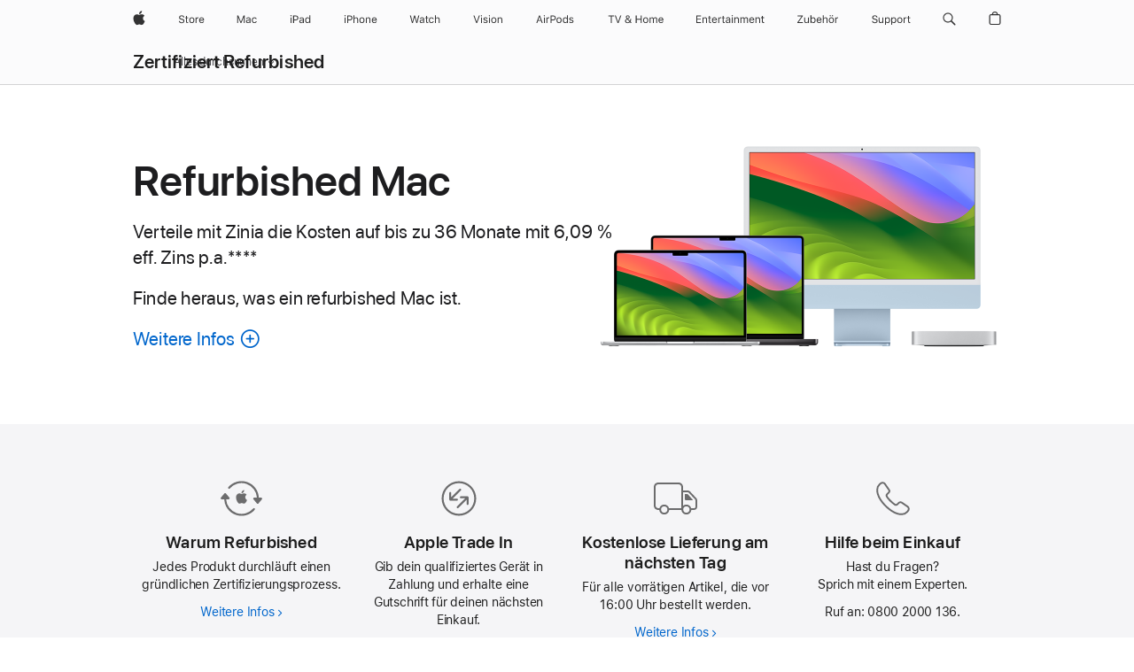

--- FILE ---
content_type: application/javascript
request_url: https://store.storeimages.cdn-apple.com/4668/store.apple.com/static-resources/rs-accessories-3.15.2-f9220/dist/refurb-category.js
body_size: 49851
content:
/*! 3.15.2 | BH: 465317390e5bd5858007 | CH: c9111b7 */
/*! License information is available at licenses.txt */(()=>{var e={721:e=>{"use strict";var t=/-([a-z])/g;e.exports=function(e){return"float"===e.toLowerCase()?"cssFloat":("Ms"===(e=e.replace(t,function(e,t){return t.toUpperCase()})).substr(0,2)&&(e="ms"+e.substring(2)),e)}},861:(e,t,n)=>{"use strict";var r=n(5309),i=function(){this.events={}},s=i.prototype;s.requestAnimationFrame=function(e){return this.events[e]||(this.events[e]=new r(e)),this.events[e].requestAnimationFrame},s.cancelAnimationFrame=function(e){return this.events[e]||(this.events[e]=new r(e)),this.events[e].cancelAnimationFrame},e.exports=new i},915:(e,t,n)=>{"use strict";var r=n(8079);const i=n(4898);function s(e,t,n,s,o,a){r.call(this),this.el=e,this.anchorOpen=t,this.anchorClose=n,this.controlled=s,this.chevronEl=o,this.clickClass=a,this._lastOpen=this.el.checked,this.el.setAttribute("aria-controls",this.controlled.id),this.el.setAttribute("aria-expanded",this.el.checked),this.anchorOpen.setAttribute("aria-controls",this.controlled.id),this.anchorOpen.setAttribute("aria-expanded","false"),this.anchorClose.setAttribute("aria-controls",this.controlled.id),this.anchorClose.setAttribute("aria-expanded","true"),this.el.addEventListener("change",this.update.bind(this)),this._anchorOpenClick=this._anchorOpenClick.bind(this),this._anchorCloseClick=this._anchorCloseClick.bind(this),this._anchorOpenKeyDown=this._anchorOpenKeyDown.bind(this),this._anchorCloseKeyDown=this._anchorCloseKeyDown.bind(this),this.anchorOpen.addEventListener("click",this._anchorOpenClick),this.anchorClose.addEventListener("click",this._anchorCloseClick),this.anchorOpen.addEventListener("keydown",this._anchorOpenKeyDown),this.anchorClose.addEventListener("keydown",this._anchorCloseKeyDown),this._removeClickClass=this._removeClickClass.bind(this),this.chevron=new i(this.chevronEl),window.location.hash==="#"+e.id&&(window.location.hash="")}s.create=function(e,t,n,r){return new s(e,t,n,r)};var o=r.prototype,a=s.prototype=Object.create(o);s.prototype.constructor=s,a.update=function(e){const t=this.isOpen(),n=e&&e instanceof KeyboardEvent,r=e&&e instanceof MouseEvent,i=e&&!n&&!r;let s;t!==this._lastOpen&&(this.trigger(t?"open":"close"),this.el.setAttribute("aria-expanded",t?"true":"false"),t?(this.chevron.expand(),s=this.anchorClose):(this.chevron.collapse(),s=this.anchorOpen),e&&(s.focus(),i&&(s.classList.add(this.clickClass),document.body.removeEventListener("keydown",this._removeClickClass),document.body.addEventListener("keydown",this._removeClickClass,{once:!0}))),this._lastOpen=t)},a.isOpen=function(){return this.el.checked},a.toggle=function(){this.isOpen()?this.close():this.open()},a.open=function(e){this.el.checked||(this.el.checked=!0,this.update(e))},a.close=function(e){this.el.checked&&(this.el.checked=!1,this.update(e))},a._anchorOpenClick=function(e){e.preventDefault(),this.open(e)},a._anchorCloseClick=function(e){e.preventDefault(),this.close(e)},a._anchorOpenKeyDown=function(e){"Space"!==e.code&&"Enter"!==e.code||this._anchorOpenClick(e)},a._anchorCloseKeyDown=function(e){"Space"!==e.code&&"Enter"!==e.code||this._anchorCloseClick(e)},a._removeClickClass=function(){this.anchorClose.classList.remove(this.clickClass),this.anchorOpen.classList.remove(this.clickClass)},a.destroy=function(){this.el.removeAttribute("aria-controls"),this.el.removeAttribute("aria-expanded"),this.anchorOpen.removeAttribute("aria-controls"),this.anchorOpen.removeAttribute("aria-expanded"),this.anchorClose.removeAttribute("aria-controls"),this.anchorClose.removeAttribute("aria-expanded"),this.anchorOpen.removeEventListener("click",this._anchorOpenClick),this.anchorClose.removeEventListener("click",this._anchorCloseClick),this.anchorOpen.removeEventListener("keydown",this._anchorOpenKeyDown),this.anchorClose.removeEventListener("keydown",this._anchorCloseKeyDown),document.body.removeEventListener("keydown",this._removeClickClass),this.chevron.destroy()},e.exports=s},949:(e,t,n)=>{"use strict";var r=n(2375);e.exports=function(e,t){return r.insertNode(e,"insertBefore"),r.childNode(t,"insertBefore"),r.hasParentNode(t,"insertBefore"),t.parentNode.insertBefore(e,t)}},1199:(e,t,n)=>{"use strict";const r=n(9272),i=n(4266);function s(e){return new RegExp(e+"[a-zA-Z\\s/:]+([0-9_.]+)","i")}function o(e,t){if("function"==typeof e.parseVersion)return e.parseVersion(t);{let n=e.version||e.userAgent;"string"==typeof n&&(n=[n]);const r=n.length;let i;for(let e=0;e<r;e++)if(i=t.match(s(n[e])),i&&i.length>1)return i[1].replace(/_/g,".")}return!1}function a(e,t,n){const r=e.length;let i,s;for(let a=0;a<r;a++)if("function"==typeof e[a].test?!0===e[a].test(n)&&(i=e[a].name):n.ua.indexOf(e[a].userAgent)>-1&&(i=e[a].name),i){if(t[i]=!0,s=o(e[a],n.ua),"string"==typeof s){const e=s.split(".");t.version.string=s,e&&e.length>0&&(t.version.major=parseInt(e[0]||0),t.version.minor=parseInt(e[1]||0),t.version.patch=parseInt(e[2]||0))}else"edge"===i&&(t.version.string="12.0.0",t.version.major="12",t.version.minor="0",t.version.patch="0");return"function"==typeof e[a].parseDocumentMode&&(t.version.documentMode=e[a].parseDocumentMode()),t}return t}e.exports=function(e){const t={},n=r(i);return t.browser=a(i.browser,n.browser,e),t.os=a(i.os,n.os,e),t}},1285:(e,t,n)=>{"use strict";var r=n(7690),i=n(1431),s="data-original-",o="tabindex",a=function(e,t){var n=e.getAttribute(s+t);n||(n=e.getAttribute(t)||"",e.setAttribute(s+t,n))};e.exports=function(e,t){if(i.isFocusableElement(e,t))a(e,o),e.setAttribute(o,"-1");else for(var n=i.getTabbableElements(e,t),s=n.length;s--;)a(n[s],o),n[s].setAttribute(o,"-1");a(e,r.HIDDEN),e.setAttribute(r.HIDDEN,"true")}},1293:e=>{"use strict";var t,n="undefined"!=typeof window?window:{},r="SharedInstance",i=n.AC,s=(t={},{get:function(e,n){var r=null;return t[e]&&t[e][n]&&(r=t[e][n]),r},set:function(e,n,r){return t[e]||(t[e]={}),t[e][n]="function"==typeof r?new r:r,t[e][n]},share:function(e,t,n){var r=this.get(e,t);return r||(r=this.set(e,t,n)),r},remove:function(e,n){var r=typeof n;if("string"!==r&&"number"!==r)t[e]&&(t[e]=null);else{if(!t[e]||!t[e][n])return;t[e][n]=null}}});i||(i=n.AC={}),i[r]||(i[r]=s),e.exports=i[r]},1407:(e,t,n)=>{"use strict";var r=n(2359);e.exports=function(e,t){return!!r(e)&&("number"==typeof t?e.nodeType===t:!!Array.isArray(t)&&-1!==t.indexOf(e.nodeType))}},1431:(e,t,n)=>{"use strict";var r=n(3775),i=function(){this.focusableSelectors=r.selectors},s=i.prototype;s.isFocusableElement=function(e,t,n){return!(t&&!this._isDisplayed(e))&&(r.nodeName[e.nodeName]?!e.disabled:!e.contentEditable||(n=n||parseFloat(e.getAttribute("tabindex")),!isNaN(n)))},s.isTabbableElement=function(e,t){if(t&&!this._isDisplayed(e))return!1;var n=e.getAttribute("tabindex");return n=parseFloat(n),isNaN(n)?this.isFocusableElement(e,t,n):n>=0},s._isDisplayed=function(e){var t=e.getBoundingClientRect();return(0!==t.top||0!==t.left||0!==t.width||0!==t.height)&&"hidden"!==window.getComputedStyle(e).visibility},s.getTabbableElements=function(e,t){for(var n=e.querySelectorAll(this.focusableSelectors),r=n.length,i=[],s=0;s<r;s++)this.isTabbableElement(n[s],t)&&i.push(n[s]);return i},s.getFocusableElements=function(e,t){for(var n=e.querySelectorAll(this.focusableSelectors),r=n.length,i=[],s=0;s<r;s++)this.isFocusableElement(n[s],t)&&i.push(n[s]);return i},e.exports=new i},1448:(e,t,n)=>{"use strict";var r=n(6652).SharedInstance,i=n(8783).majorVersionNumber,s=function(){this._currentID=0};s.prototype.getNewID=function(){return this._currentID++,"raf:"+this._currentID},e.exports=r.share("@marcom/ac-raf-emitter/sharedRAFEmitterIDGeneratorInstance",i,s)},1842:(e,t,n)=>{"use strict";var r=n(1407),i=n(4267),s=n(9565).ELEMENT;e.exports=function(e,t,n,o){if(i.childNode(e,"ancestors"),i.selector(t,"ancestors"),n&&r(e,s)&&(!t||e.matches(t)))return e;if(e!==(o=o||document.body))for(;(e=e.parentNode)&&r(e,s);){if(!t||e.matches(t))return e;if(e===o)break}return null}},2312:e=>{"use strict";function t(e){return"x"===e?window.scrollX||window.pageXOffset:window.scrollY||window.pageYOffset}function n(e,n,r){return"x"===n?r?t("x"):e.scrollLeft:r?t("y"):e.scrollTop}e.exports=function(e,t){var r=typeof e;t="string"===r?e:t;var i=(e=e&&"string"!==r?e:window)===window;return t&&/^[xy]$/i.test(t)?n(e,t,i):{x:n(e,"x",i),y:n(e,"y",i)}}},2359:e=>{"use strict";e.exports=function(e){return!(!e||!e.nodeType)}},2375:(e,t,n)=>{"use strict";var r=n(1407),i=n(9565),s=i.COMMENT,o=i.DOCUMENT_FRAGMENT,a=i.ELEMENT,c=i.TEXT,l=[a,c,s,o],u=[a,c,s],d=[a,o];e.exports={parentNode:function(e,t,n){if(n=n||"target",e&&!r(e,d))throw new TypeError(t+": "+n+" must be an Element, or Document Fragment")},childNode:function(e,t,n){if(n=n||"target",e&&!r(e,u))throw new TypeError(t+": "+n+" must be an Element, TextNode, or Comment")},insertNode:function(e,t,n){if(n=n||"node",e&&!r(e,l))throw new TypeError(t+": "+n+" must be an Element, TextNode, Comment, or Document Fragment")},hasParentNode:function(e,t,n){if(n=n||"target",!e.parentNode)throw new TypeError(t+": "+n+" must have a parentNode")}}},2822:(e,t,n)=>{"use strict";const r="undefined"!=typeof window?window.navigator:{userAgent:"",platform:"",vendor:""},i={ua:r.userAgent,platform:r.platform,vendor:r.vendor};e.exports=n(1199)(i)},3506:e=>{"use strict";var t=/^(webkit|moz|ms)/gi;e.exports=function(e){return"cssfloat"===e.toLowerCase()?"float":(t.test(e)&&(e="-"+e),e.replace(/([A-Z]+)([A-Z][a-z])/g,"$1-$2").replace(/([a-z\d])([A-Z])/g,"$1-$2").toLowerCase())}},3739:e=>{"use strict";var t;e.exports=function(){return t?(t.style.cssText="",t.removeAttribute("style")):t=document.createElement("_"),t},e.exports.resetElement=function(){t=null}},3775:e=>{"use strict";e.exports={selectors:["input","select","textarea","button","optgroup","option","menuitem","fieldset","object","a[href]","[tabindex]","[contenteditable]"].join(","),nodeName:{INPUT:"input",SELECT:"select",TEXTAREA:"textarea",BUTTON:"button",OPTGROUP:"optgroup",OPTION:"option",MENUITEM:"menuitem",FIELDSET:"fieldset",OBJECT:"object",A:"a"}}},4266:e=>{"use strict";e.exports={browser:[{name:"edge",userAgent:"Edge",version:["rv","Edge"],test:function(e){return e.ua.indexOf("Edge")>-1||"Mozilla/5.0 (Windows NT 10.0; Win64; x64)"===e.ua}},{name:"edgeChromium",userAgent:"Edge",version:["rv","Edg"],test:function(e){return e.ua.indexOf("Edg")>-1&&-1===e.ua.indexOf("Edge")}},{name:"headlessChrome",userAgent:"HeadlessChrome"},{name:"chrome",userAgent:"Chrome"},{name:"firefox",test:function(e){return e.ua.indexOf("Firefox")>-1&&-1===e.ua.indexOf("Opera")},version:"Firefox"},{name:"android",userAgent:"Android"},{name:"safari",test:function(e){return e.ua.indexOf("Safari")>-1&&e.vendor.indexOf("Apple")>-1},version:"Version"},{name:"ie",test:function(e){return e.ua.indexOf("IE")>-1||e.ua.indexOf("Trident")>-1},version:["MSIE","rv"],parseDocumentMode:function(){let e=!1;return document.documentMode&&(e=parseInt(document.documentMode,10)),e}},{name:"opera",userAgent:"Opera",version:["Version","Opera"]},{name:"samsung",userAgent:"SamsungBrowser"}],os:[{name:"windows",test:function(e){return e.ua.indexOf("Windows")>-1},version:"Windows NT"},{name:"osx",userAgent:"Mac",test:function(e){return e.ua.indexOf("Macintosh")>-1}},{name:"ios",test:function(e){return e.ua.indexOf("iPhone")>-1||e.ua.indexOf("iPad")>-1},version:["iPhone OS","CPU OS"]},{name:"linux",userAgent:"Linux",test:function(e){return(e.ua.indexOf("Linux")>-1||e.platform.indexOf("Linux")>-1)&&-1===e.ua.indexOf("Android")}},{name:"fireos",test:function(e){return e.ua.indexOf("Firefox")>-1&&e.ua.indexOf("Mobile")>-1},version:"rv"},{name:"android",userAgent:"Android",test:function(e){return e.ua.indexOf("Android")>-1}},{name:"chromeos",userAgent:"CrOS"}]}},4267:(e,t,n)=>{"use strict";var r=n(1407),i=n(9565),s=i.COMMENT,o=i.DOCUMENT_FRAGMENT,a=i.DOCUMENT,c=i.ELEMENT,l=i.TEXT,u=[c,a,o],d=[c,l,s];e.exports={parentNode:function(e,t){if(!e||!r(e,u))throw new TypeError(t+": node must be an Element, Document, or Document Fragment")},childNode:function(e,t){if(!e||!r(e,d))throw new TypeError(t+": node must be an Element, TextNode, or Comment")},selector:function(e,t,n){if(n="boolean"==typeof n&&n,(e||n)&&"string"!=typeof e)throw new TypeError(t+": selector must be a string")}}},4420:(e,t,n)=>{"use strict";var r=n(9200),i=function(e){r.call(this,e)};(i.prototype=Object.create(r.prototype))._subscribe=function(){return this.executor.subscribe(this,!0)},e.exports=i},4553:(e,t,n)=>{"use strict";var r,i=n(8079);function s(e){e=e||{},this._reset(),this.updatePhases(),this.eventEmitter=new i,this._willRun=!1,this._totalSubscribeCount=-1;var t=null,n=null;"undefined"!=typeof window?(t=window.requestAnimationFrame,n=window.cancelAnimationFrame):t=n=function(){},this._requestAnimationFrame=t,this._cancelAnimationFrame=n,this._boundOnAnimationFrame=this._onAnimationFrame.bind(this),this._boundOnExternalAnimationFrame=this._onExternalAnimationFrame.bind(this)}(r=s.prototype).frameRequestedPhase="requested",r.startPhase="start",r.runPhases=["update","external","draw"],r.endPhase="end",r.disabledPhase="disabled",r.beforePhaseEventPrefix="before:",r.afterPhaseEventPrefix="after:",r.subscribe=function(e,t){return this._totalSubscribeCount++,this._nextFrameSubscribers[e.id]||(t?this._nextFrameSubscribersOrder.unshift(e.id):this._nextFrameSubscribersOrder.push(e.id),this._nextFrameSubscribers[e.id]=e,this._nextFrameSubscriberArrayLength++,this._nextFrameSubscriberCount++,this._run()),this._totalSubscribeCount},r.subscribeImmediate=function(e,t){return this._totalSubscribeCount++,this._subscribers[e.id]||(t?this._subscribersOrder.splice(this._currentSubscriberIndex+1,0,e.id):this._subscribersOrder.unshift(e.id),this._subscribers[e.id]=e,this._subscriberArrayLength++,this._subscriberCount++),this._totalSubscribeCount},r.unsubscribe=function(e){return!!this._nextFrameSubscribers[e.id]&&(this._nextFrameSubscribers[e.id]=null,this._nextFrameSubscriberCount--,0===this._nextFrameSubscriberCount&&this._cancel(),!0)},r.getSubscribeID=function(){return this._totalSubscribeCount+=1},r.destroy=function(){var e=this._cancel();return this.eventEmitter.destroy(),this.eventEmitter=null,this.phases=null,this._subscribers=null,this._subscribersOrder=null,this._nextFrameSubscribers=null,this._nextFrameSubscribersOrder=null,this._rafData=null,this._boundOnAnimationFrame=null,this._onExternalAnimationFrame=null,e},r.useExternalAnimationFrame=function(e){if("boolean"==typeof e){var t=this._isUsingExternalAnimationFrame;return e&&this._animationFrame&&(this._cancelAnimationFrame.call(window,this._animationFrame),this._animationFrame=null),!this._willRun||e||this._animationFrame||(this._animationFrame=this._requestAnimationFrame.call(window,this._boundOnAnimationFrame)),this._isUsingExternalAnimationFrame=e,e?this._boundOnExternalAnimationFrame:t||!1}},r.updatePhases=function(){this.phases||(this.phases=[]),this.phases.length=0,this.phases.push(this.frameRequestedPhase),this.phases.push(this.startPhase),Array.prototype.push.apply(this.phases,this.runPhases),this.phases.push(this.endPhase),this._runPhasesLength=this.runPhases.length,this._phasesLength=this.phases.length},r._run=function(){if(!this._willRun)return this._willRun=!0,0===this.lastFrameTime&&(this.lastFrameTime=performance.now()),this._animationFrameActive=!0,this._isUsingExternalAnimationFrame||(this._animationFrame=this._requestAnimationFrame.call(window,this._boundOnAnimationFrame)),this.phase===this.disabledPhase&&(this.phaseIndex=0,this.phase=this.phases[this.phaseIndex]),!0},r._cancel=function(){var e=!1;return this._animationFrameActive&&(this._animationFrame&&(this._cancelAnimationFrame.call(window,this._animationFrame),this._animationFrame=null),this._animationFrameActive=!1,this._willRun=!1,e=!0),this._isRunning||this._reset(),e},r._onAnimationFrame=function(e){for(this._subscribers=this._nextFrameSubscribers,this._subscribersOrder=this._nextFrameSubscribersOrder,this._subscriberArrayLength=this._nextFrameSubscriberArrayLength,this._subscriberCount=this._nextFrameSubscriberCount,this._nextFrameSubscribers={},this._nextFrameSubscribersOrder=[],this._nextFrameSubscriberArrayLength=0,this._nextFrameSubscriberCount=0,this.phaseIndex=0,this.phase=this.phases[this.phaseIndex],this._isRunning=!0,this._willRun=!1,this._didRequestNextRAF=!1,this._rafData.delta=e-this.lastFrameTime,this.lastFrameTime=e,this._rafData.fps=0,this._rafData.delta>=1e3&&(this._rafData.delta=0),0!==this._rafData.delta&&(this._rafData.fps=1e3/this._rafData.delta),this._rafData.time=e,this._rafData.naturalFps=this._rafData.fps,this._rafData.timeNow=Date.now(),this.phaseIndex++,this.phase=this.phases[this.phaseIndex],this.eventEmitter.trigger(this.beforePhaseEventPrefix+this.phase),this._currentSubscriberIndex=0;this._currentSubscriberIndex<this._subscriberArrayLength;this._currentSubscriberIndex++)null!==this._subscribers[this._subscribersOrder[this._currentSubscriberIndex]]&&!1===this._subscribers[this._subscribersOrder[this._currentSubscriberIndex]]._didDestroy&&this._subscribers[this._subscribersOrder[this._currentSubscriberIndex]]._onAnimationFrameStart(this._rafData);for(this.eventEmitter.trigger(this.afterPhaseEventPrefix+this.phase),this._runPhaseIndex=0;this._runPhaseIndex<this._runPhasesLength;this._runPhaseIndex++){for(this.phaseIndex++,this.phase=this.phases[this.phaseIndex],this.eventEmitter.trigger(this.beforePhaseEventPrefix+this.phase),this._currentSubscriberIndex=0;this._currentSubscriberIndex<this._subscriberArrayLength;this._currentSubscriberIndex++)null!==this._subscribers[this._subscribersOrder[this._currentSubscriberIndex]]&&!1===this._subscribers[this._subscribersOrder[this._currentSubscriberIndex]]._didDestroy&&this._subscribers[this._subscribersOrder[this._currentSubscriberIndex]].trigger(this.phase,this._rafData);this.eventEmitter.trigger(this.afterPhaseEventPrefix+this.phase)}for(this.phaseIndex++,this.phase=this.phases[this.phaseIndex],this.eventEmitter.trigger(this.beforePhaseEventPrefix+this.phase),this._currentSubscriberIndex=0;this._currentSubscriberIndex<this._subscriberArrayLength;this._currentSubscriberIndex++)null!==this._subscribers[this._subscribersOrder[this._currentSubscriberIndex]]&&!1===this._subscribers[this._subscribersOrder[this._currentSubscriberIndex]]._didDestroy&&this._subscribers[this._subscribersOrder[this._currentSubscriberIndex]]._onAnimationFrameEnd(this._rafData);this.eventEmitter.trigger(this.afterPhaseEventPrefix+this.phase),this._willRun?(this.phaseIndex=0,this.phaseIndex=this.phases[this.phaseIndex]):this._reset()},r._onExternalAnimationFrame=function(e){this._isUsingExternalAnimationFrame&&this._onAnimationFrame(e)},r._reset=function(){this._rafData||(this._rafData={}),this._rafData.time=0,this._rafData.delta=0,this._rafData.fps=0,this._rafData.naturalFps=0,this._rafData.timeNow=0,this._subscribers={},this._subscribersOrder=[],this._currentSubscriberIndex=-1,this._subscriberArrayLength=0,this._subscriberCount=0,this._nextFrameSubscribers={},this._nextFrameSubscribersOrder=[],this._nextFrameSubscriberArrayLength=0,this._nextFrameSubscriberCount=0,this._didEmitFrameData=!1,this._animationFrame=null,this._animationFrameActive=!1,this._isRunning=!1,this._shouldReset=!1,this.lastFrameTime=0,this._runPhaseIndex=-1,this.phaseIndex=-1,this.phase=this.disabledPhase},e.exports=s},4596:(e,t,n)=>{"use strict";var r=n(8330).EventEmitterMicro,i=n(8499),s=n(949),o=(n(2312),n(2822)),a=o.browser.edge,c=function(e,t){r.call(this),this.el=e,this.stuck=!1,this._selectors={placeholderID:t.placeholderID||t.className+"-sticky-placeholder",stuckClassName:t.stuckClassName||t.className+"-sticking"},this._initIO=this._initIO.bind(this),window.addEventListener("resize",((e,t=250)=>{var n;return(...r)=>{clearTimeout(n),n=setTimeout(e,t,...r)}})(this._initIO)),this._createPlaceholder(),this._featureDetection(),this._initIO()};c.create=function(e,t){return new c(e,t)};var l=r.prototype,u=c.prototype=Object.create(l);c.prototype.constructor=c,u._featureDetection=function(){var e="css-sticky";i("position","sticky")&&!a||(e="no-"+e),this.el.classList.add(e),this.placeholder.classList.add(e)},u._createPlaceholder=function(){this.placeholder=document.createElement("div"),this.placeholder.id=this._selectors.placeholderID,s(this.placeholder,this.el)},u._initIO=function(){const{height:e}=this.el.getBoundingClientRect(),t=-1*e-1+"px 0px 0px 0px";this.io&&this.io.disconnect(),this.io=new IntersectionObserver(e=>{e.forEach(e=>{const{boundingClientRect:{top:t},isIntersecting:n}=e;this._updatePosition(!(t>0&&n))})},{rootMargin:t}),this.io.observe(this.el)},u._updatePosition=function(e){e?this.stuck||(this.el.classList.add(this._selectors.stuckClassName),this.placeholder.classList.add(this._selectors.stuckClassName),this.stuck=!0,this.trigger("stuck")):this.stuck&&(this.el.classList.remove(this._selectors.stuckClassName),this.placeholder.classList.remove(this._selectors.stuckClassName),this.stuck=!1,this.trigger("unstuck"))},e.exports=c},4633:(e,t,n)=>{"use strict";var r,i,s=n(6836),o=n(3739),a=!1;e.exports=function(e,t){var n,c;if(function(){var e;if(!a){a=!0,r="CSS"in window&&"supports"in window.CSS,i=!1,e=o();try{e.style.width="invalid"}catch(e){i=!0}}}(),r)return e=s[e].css,CSS.supports(e,t);if(n=(c=o()).style[e],i)try{c.style[e]=t}catch(e){return!1}else c.style[e]=t;return c.style[e]&&c.style[e]!==n},e.exports.resetFlags=function(){a=!1}},4739:(e,t,n)=>{"use strict";var r=n(8330).EventEmitterMicro;const i={};"undefined"!=typeof window&&(i.update=n(5012));var s="viewport-emitter",o={removeNamespace:!0},a="data-viewport-emitter-dispatch",c="data-viewport-emitter-state",l="only screen and (-webkit-min-device-pixel-ratio: 1.5), screen and (min-resolution: 1.5dppx), screen and (min-resolution: 144dpi)",u="only screen and (orientation: portrait)",d="only screen and (orientation: landscape)",h="change:any",m="change:orientation",p="change:retina",f="change:viewport";function b(e,t){r.call(this),this._id=e||s,this._options=Object.assign({},o,t),this._allowDOMEventDispatch=!1,this._allowElementStateData=!1,this._options.removeNamespace="boolean"!=typeof this._options.removeNamespace||this._options.removeNamespace,this._el=this._initViewportEl(this._id),this._resizing=!1,this._mediaQueryLists={resolution:{retina:window.matchMedia(l)},orientation:{portrait:window.matchMedia(u),landscape:window.matchMedia(d)}},this._viewport=this._getViewport(this._options.removeNamespace),this._retina=this._getRetina(this._mediaQueryLists.resolution.retina),this._orientation=this._initOrientation(),this._addListeners(),this._updateElementStateData()}Object.defineProperty(b,"DOM_DISPATCH_ATTRIBUTE",{get:function(){return a}}),Object.defineProperty(b,"DOM_STATE_ATTRIBUTE",{get:function(){return c}});var g=b.prototype=Object.create(r.prototype);Object.defineProperty(g,"id",{get:function(){return this._id}}),Object.defineProperty(g,"element",{get:function(){return this._el}}),Object.defineProperty(g,"mediaQueryLists",{get:function(){return this._mediaQueryLists}}),Object.defineProperty(g,"viewport",{get:function(){return this._viewport}}),Object.defineProperty(g,"retina",{get:function(){return this._retina}}),Object.defineProperty(g,"orientation",{get:function(){return this._orientation}}),Object.defineProperty(g,"hasDomDispatch",{get:function(){return this._allowDOMEventDispatch}}),g.destroy=function(){for(var e in this._removeListeners(),this._options)this._options[e]=null;for(var t in this._mediaQueryLists){var n=this._mediaQueryLists[t];for(var i in n)n[i]=null}this._id=null,this._el=null,this._viewport=null,this._retina=null,this._orientation=null,r.prototype.destroy.call(this)},g._initViewportEl=function(e){var t=document.getElementById(e);return t||((t=document.createElement("div")).id=e,t=document.body.appendChild(t)),t.hasAttribute(a)||(t.setAttribute(a,""),this._allowDOMEventDispatch=!0),t.hasAttribute(c)||(this._allowElementStateData=!0),t},g._dispatch=function(e,t){var n={viewport:this._viewport,orientation:this._orientation,retina:this._retina};if(this._allowDOMEventDispatch){var r=new CustomEvent(e,{detail:t}),i=new CustomEvent(h,{detail:n});this._el.dispatchEvent(r),this._el.dispatchEvent(i)}this.trigger(e,t),this.trigger(h,n)},g._addListeners=function(){this._onOrientationChange=this._onOrientationChange.bind(this),this._onRetinaChange=this._onRetinaChange.bind(this),this._onViewportChange=this._onViewportChange.bind(this),this._onViewportChangeUpdate=this._onViewportChangeUpdate.bind(this),this._mediaQueryLists.orientation.portrait.addListener(this._onOrientationChange),this._mediaQueryLists.orientation.landscape.addListener(this._onOrientationChange),this._mediaQueryLists.resolution.retina.addListener(this._onRetinaChange),window.addEventListener("resize",this._onViewportChange)},g._removeListeners=function(){this._mediaQueryLists.orientation.portrait.removeListener(this._onOrientationChange),this._mediaQueryLists.orientation.landscape.removeListener(this._onOrientationChange),this._mediaQueryLists.resolution.retina.removeListener(this._onRetinaChange),window.removeEventListener("resize",this._onViewportChange)},g._updateElementStateData=function(){if(this._allowElementStateData){var e=JSON.stringify({viewport:this._viewport,orientation:this._orientation,retina:this._retina});this._el.setAttribute(c,e)}},g._getViewport=function(e){var t=window.getComputedStyle(this._el,"::before").content;return t?(t=t.replace(/["']/g,""),e?t.split(":").pop():t):null},g._getRetina=function(e){return e.matches},g._getOrientation=function(e){var t=this._orientation;if(e.matches){return e.media.match(/portrait|landscape/)[0]}return t},g._initOrientation=function(){var e=this._getOrientation(this._mediaQueryLists.orientation.portrait);return e||this._getOrientation(this._mediaQueryLists.orientation.landscape)},g._onViewportChange=function(){this._resizing||(this._resizing=!0,i.update(this._onViewportChangeUpdate))},g._onViewportChangeUpdate=function(){var e=this._viewport;if(this._viewport=this._getViewport(this._options.removeNamespace),e!==this._viewport){var t={from:e,to:this._viewport};this._updateElementStateData(),this._dispatch(f,t)}this._resizing=!1},g._onRetinaChange=function(e){var t=this._retina;if(this._retina=this._getRetina(e),t!==this._retina){var n={from:t,to:this._retina};this._updateElementStateData(),this._dispatch(p,n)}},g._onOrientationChange=function(e){var t=this._orientation;if(this._orientation=this._getOrientation(e),t!==this._orientation){var n={from:t,to:this._orientation};this._updateElementStateData(),this._dispatch(m,n)}},e.exports=b},4820:(e,t,n)=>{"use strict";var r=n(5640),i=n(7690),s="data-original-",o="tabindex",a=function(e,t){var n=e.getAttribute(s+t);null!==n&&(""===n?r(e,t):e.setAttribute(t,n),r(e,s+t))};e.exports=function(e){a(e,o),a(e,i.HIDDEN);for(var t=e.querySelectorAll(`[${s+o}]`),n=t.length;n--;)a(t[n],o)}},4898:e=>{"use strict";const t="15.265 .835 8 8.167 .735 .835",n="15.25 4.5 8 4.5 .75 4.5",r="15.265 8.165 8 .835 .735 8.165",i=`\n<svg viewBox="0 0 16 9" data-chevron-icon xmlns="http://www.w3.org/2000/svg" >\n\t<polyline shape-rendering="geometricPrecision" data-chevron-icon-shape stroke="currentColor" stroke-linecap="round" vector-effect="non-scaling-stroke" stroke-linejoin="round" fill="none" fill-rule="evenodd" points="${t}">\n\t\t<animate\n\t\t\tdata-chevron-animate="expand"\n\t\t\tattributeName="points"\n\t\t\tvalues="${t};\n\t\t\t\t\t${n};\n\t\t\t\t\t${r}"\n\t\t\tdur="320ms"\n\t\t\tbegin="indefinite"\n\t\t\tfill="freeze"\n\t\t\tkeyTimes="0;\n\t\t\t\t\t0.5;\n\t\t\t\t\t1"\n\t\t\tcalcMode="spline"\n\t\t\tkeySplines="0.12, 0, 0.38, 0;\n\t\t\t\t\t\t0.2, 1, 0.68, 1"\n\t\t/>\n\t\t<animate\n\t\t\tdata-chevron-animate="collapse"\n\t\t\tattributeName="points"\n\t\t\tvalues="${r};\n\t\t\t\t\t${n};\n\t\t\t\t\t${t}"\n\t\t\tdur="320ms"\n\t\t\tbegin="indefinite"\n\t\t\tfill="freeze"\n\t\t\tkeyTimes="0;\n\t\t\t\t\t0.5;\n\t\t\t\t\t1"\n\t\t\tcalcMode="spline"\n\t\t\tkeySplines="0.2, 0, 0.68, 0;\n\t\t\t\t\t\t0.2, 1, 0.68, 1"\n\t\t/>\n\t</polyline>\n</svg>`;function s(e){this._originialContents=e.innerHTML,e.innerHTML=s.TEMPLATE,this.el=e,this._shape=e.querySelector(s.SELECTORS.shape),this._expandAnimation=e.querySelector(s.SELECTORS.expandAnimation),this._collapseAnimation=e.querySelector(s.SELECTORS.collapseAnimation)}s.create=function(e){return new s(e)};var o=s.prototype;s.prototype.constructor=s,s.TEMPLATE=i,s.SELECTORS={selector:"[data-chevron-icon]",shape:"[data-chevron-icon-shape]",expandAnimation:'[data-chevron-animate="expand"]',collapseAnimation:'[data-chevron-animate="collapse"]'},o.destroy=function(){this.el.innerHTML=this._originialContents,this._shape=null,this._expandAnimation=null,this._collapseAnimation=null,this.el=null},o.expand=function(){this._expandAnimation.beginElement()},o.collapse=function(){this._collapseAnimation.beginElement()},e.exports=s},5012:(e,t,n)=>{"use strict";var r=n(861);e.exports=r.requestAnimationFrame("update")},5089:(e,t,n)=>{"use strict";var r=n(1407),i=n(4267),s=n(9565).ELEMENT;e.exports=function(e,t,n,o){var a=[];if(i.childNode(e,"ancestors"),i.selector(t,"ancestors"),n&&r(e,s)&&(!t||e.matches(t))&&a.push(e),e!==(o=o||document.body))for(;(e=e.parentNode)&&r(e,s)&&(t&&!e.matches(t)||a.push(e),e!==o););return a}},5127:()=>{!function(){"use strict";if("object"==typeof window)if("IntersectionObserver"in window&&"IntersectionObserverEntry"in window&&"intersectionRatio"in window.IntersectionObserverEntry.prototype)"isIntersecting"in window.IntersectionObserverEntry.prototype||Object.defineProperty(window.IntersectionObserverEntry.prototype,"isIntersecting",{get:function(){return this.intersectionRatio>0}});else{var e=function(){for(var e=window.document,t=i(e);t;)t=i(e=t.ownerDocument);return e}(),t=[],n=null,r=null;o.prototype.THROTTLE_TIMEOUT=100,o.prototype.POLL_INTERVAL=null,o.prototype.USE_MUTATION_OBSERVER=!0,o._setupCrossOriginUpdater=function(){return n||(n=function(e,n){r=e&&n?h(e,n):{top:0,bottom:0,left:0,right:0,width:0,height:0},t.forEach(function(e){e._checkForIntersections()})}),n},o._resetCrossOriginUpdater=function(){n=null,r=null},o.prototype.observe=function(e){if(!this._observationTargets.some(function(t){return t.element==e})){if(!e||1!=e.nodeType)throw new Error("target must be an Element");this._registerInstance(),this._observationTargets.push({element:e,entry:null}),this._monitorIntersections(e.ownerDocument),this._checkForIntersections()}},o.prototype.unobserve=function(e){this._observationTargets=this._observationTargets.filter(function(t){return t.element!=e}),this._unmonitorIntersections(e.ownerDocument),0==this._observationTargets.length&&this._unregisterInstance()},o.prototype.disconnect=function(){this._observationTargets=[],this._unmonitorAllIntersections(),this._unregisterInstance()},o.prototype.takeRecords=function(){var e=this._queuedEntries.slice();return this._queuedEntries=[],e},o.prototype._initThresholds=function(e){var t=e||[0];return Array.isArray(t)||(t=[t]),t.sort().filter(function(e,t,n){if("number"!=typeof e||isNaN(e)||e<0||e>1)throw new Error("threshold must be a number between 0 and 1 inclusively");return e!==n[t-1]})},o.prototype._parseRootMargin=function(e){var t=(e||"0px").split(/\s+/).map(function(e){var t=/^(-?\d*\.?\d+)(px|%)$/.exec(e);if(!t)throw new Error("rootMargin must be specified in pixels or percent");return{value:parseFloat(t[1]),unit:t[2]}});return t[1]=t[1]||t[0],t[2]=t[2]||t[0],t[3]=t[3]||t[1],t},o.prototype._monitorIntersections=function(t){var n=t.defaultView;if(n&&-1==this._monitoringDocuments.indexOf(t)){var r=this._checkForIntersections,s=null,o=null;this.POLL_INTERVAL?s=n.setInterval(r,this.POLL_INTERVAL):(a(n,"resize",r,!0),a(t,"scroll",r,!0),this.USE_MUTATION_OBSERVER&&"MutationObserver"in n&&(o=new n.MutationObserver(r)).observe(t,{attributes:!0,childList:!0,characterData:!0,subtree:!0})),this._monitoringDocuments.push(t),this._monitoringUnsubscribes.push(function(){var e=t.defaultView;e&&(s&&e.clearInterval(s),c(e,"resize",r,!0)),c(t,"scroll",r,!0),o&&o.disconnect()});var l=this.root&&(this.root.ownerDocument||this.root)||e;if(t!=l){var u=i(t);u&&this._monitorIntersections(u.ownerDocument)}}},o.prototype._unmonitorIntersections=function(t){var n=this._monitoringDocuments.indexOf(t);if(-1!=n){var r=this.root&&(this.root.ownerDocument||this.root)||e,s=this._observationTargets.some(function(e){var n=e.element.ownerDocument;if(n==t)return!0;for(;n&&n!=r;){var s=i(n);if((n=s&&s.ownerDocument)==t)return!0}return!1});if(!s){var o=this._monitoringUnsubscribes[n];if(this._monitoringDocuments.splice(n,1),this._monitoringUnsubscribes.splice(n,1),o(),t!=r){var a=i(t);a&&this._unmonitorIntersections(a.ownerDocument)}}}},o.prototype._unmonitorAllIntersections=function(){var e=this._monitoringUnsubscribes.slice(0);this._monitoringDocuments.length=0,this._monitoringUnsubscribes.length=0;for(var t=0;t<e.length;t++)e[t]()},o.prototype._checkForIntersections=function(){if(this.root||!n||r){var e=this._rootIsInDom(),t=e?this._getRootRect():{top:0,bottom:0,left:0,right:0,width:0,height:0};this._observationTargets.forEach(function(r){var i=r.element,o=u(i),a=this._rootContainsTarget(i),c=r.entry,l=e&&a&&this._computeTargetAndRootIntersection(i,o,t),d=null;this._rootContainsTarget(i)?n&&!this.root||(d=t):d={top:0,bottom:0,left:0,right:0,width:0,height:0};var h=r.entry=new s({time:window.performance&&performance.now&&performance.now(),target:i,boundingClientRect:o,rootBounds:d,intersectionRect:l});c?e&&a?this._hasCrossedThreshold(c,h)&&this._queuedEntries.push(h):c&&c.isIntersecting&&this._queuedEntries.push(h):this._queuedEntries.push(h)},this),this._queuedEntries.length&&this._callback(this.takeRecords(),this)}},o.prototype._computeTargetAndRootIntersection=function(t,i,s){if("none"!=window.getComputedStyle(t).display){for(var o=i,a=p(t),c=!1;!c&&a;){var d=null,m=1==a.nodeType?window.getComputedStyle(a):{};if("none"==m.display)return null;if(a==this.root||9==a.nodeType)if(c=!0,a==this.root||a==e)n&&!this.root?!r||0==r.width&&0==r.height?(a=null,d=null,o=null):d=r:d=s;else{var f=p(a),b=f&&u(f),g=f&&this._computeTargetAndRootIntersection(f,b,s);b&&g?(a=f,d=h(b,g)):(a=null,o=null)}else{var v=a.ownerDocument;a!=v.body&&a!=v.documentElement&&"visible"!=m.overflow&&(d=u(a))}if(d&&(o=l(d,o)),!o)break;a=a&&p(a)}return o}},o.prototype._getRootRect=function(){var t;if(this.root&&!f(this.root))t=u(this.root);else{var n=f(this.root)?this.root:e,r=n.documentElement,i=n.body;t={top:0,left:0,right:r.clientWidth||i.clientWidth,width:r.clientWidth||i.clientWidth,bottom:r.clientHeight||i.clientHeight,height:r.clientHeight||i.clientHeight}}return this._expandRectByRootMargin(t)},o.prototype._expandRectByRootMargin=function(e){var t=this._rootMarginValues.map(function(t,n){return"px"==t.unit?t.value:t.value*(n%2?e.width:e.height)/100}),n={top:e.top-t[0],right:e.right+t[1],bottom:e.bottom+t[2],left:e.left-t[3]};return n.width=n.right-n.left,n.height=n.bottom-n.top,n},o.prototype._hasCrossedThreshold=function(e,t){var n=e&&e.isIntersecting?e.intersectionRatio||0:-1,r=t.isIntersecting?t.intersectionRatio||0:-1;if(n!==r)for(var i=0;i<this.thresholds.length;i++){var s=this.thresholds[i];if(s==n||s==r||s<n!=s<r)return!0}},o.prototype._rootIsInDom=function(){return!this.root||m(e,this.root)},o.prototype._rootContainsTarget=function(t){var n=this.root&&(this.root.ownerDocument||this.root)||e;return m(n,t)&&(!this.root||n==t.ownerDocument)},o.prototype._registerInstance=function(){t.indexOf(this)<0&&t.push(this)},o.prototype._unregisterInstance=function(){var e=t.indexOf(this);-1!=e&&t.splice(e,1)},window.IntersectionObserver=o,window.IntersectionObserverEntry=s}function i(e){try{return e.defaultView&&e.defaultView.frameElement||null}catch(e){return null}}function s(e){this.time=e.time,this.target=e.target,this.rootBounds=d(e.rootBounds),this.boundingClientRect=d(e.boundingClientRect),this.intersectionRect=d(e.intersectionRect||{top:0,bottom:0,left:0,right:0,width:0,height:0}),this.isIntersecting=!!e.intersectionRect;var t=this.boundingClientRect,n=t.width*t.height,r=this.intersectionRect,i=r.width*r.height;this.intersectionRatio=n?Number((i/n).toFixed(4)):this.isIntersecting?1:0}function o(e,t){var n,r,i,s=t||{};if("function"!=typeof e)throw new Error("callback must be a function");if(s.root&&1!=s.root.nodeType&&9!=s.root.nodeType)throw new Error("root must be a Document or Element");this._checkForIntersections=(n=this._checkForIntersections.bind(this),r=this.THROTTLE_TIMEOUT,i=null,function(){i||(i=setTimeout(function(){n(),i=null},r))}),this._callback=e,this._observationTargets=[],this._queuedEntries=[],this._rootMarginValues=this._parseRootMargin(s.rootMargin),this.thresholds=this._initThresholds(s.threshold),this.root=s.root||null,this.rootMargin=this._rootMarginValues.map(function(e){return e.value+e.unit}).join(" "),this._monitoringDocuments=[],this._monitoringUnsubscribes=[]}function a(e,t,n,r){"function"==typeof e.addEventListener?e.addEventListener(t,n,r||!1):"function"==typeof e.attachEvent&&e.attachEvent("on"+t,n)}function c(e,t,n,r){"function"==typeof e.removeEventListener?e.removeEventListener(t,n,r||!1):"function"==typeof e.detachEvent&&e.detachEvent("on"+t,n)}function l(e,t){var n=Math.max(e.top,t.top),r=Math.min(e.bottom,t.bottom),i=Math.max(e.left,t.left),s=Math.min(e.right,t.right),o=s-i,a=r-n;return o>=0&&a>=0&&{top:n,bottom:r,left:i,right:s,width:o,height:a}||null}function u(e){var t;try{t=e.getBoundingClientRect()}catch(e){}return t?(t.width&&t.height||(t={top:t.top,right:t.right,bottom:t.bottom,left:t.left,width:t.right-t.left,height:t.bottom-t.top}),t):{top:0,bottom:0,left:0,right:0,width:0,height:0}}function d(e){return!e||"x"in e?e:{top:e.top,y:e.top,bottom:e.bottom,left:e.left,x:e.left,right:e.right,width:e.width,height:e.height}}function h(e,t){var n=t.top-e.top,r=t.left-e.left;return{top:n,left:r,height:t.height,width:t.width,bottom:n+t.height,right:r+t.width}}function m(e,t){for(var n=t;n;){if(n==e)return!0;n=p(n)}return!1}function p(t){var n=t.parentNode;return 9==t.nodeType&&t!=e?i(t):(n&&n.assignedSlot&&(n=n.assignedSlot.parentNode),n&&11==n.nodeType&&n.host?n.host:n)}function f(e){return e&&9===e.nodeType}}()},5206:e=>{"use strict";e.exports=ReactDOM},5309:(e,t,n)=>{"use strict";var r=n(4420),i=function(e){this.phase=e,this.rafEmitter=new r,this._cachePhaseIndex(),this.requestAnimationFrame=this.requestAnimationFrame.bind(this),this.cancelAnimationFrame=this.cancelAnimationFrame.bind(this),this._onBeforeRAFExecutorStart=this._onBeforeRAFExecutorStart.bind(this),this._onBeforeRAFExecutorPhase=this._onBeforeRAFExecutorPhase.bind(this),this._onAfterRAFExecutorPhase=this._onAfterRAFExecutorPhase.bind(this),this.rafEmitter.on(this.phase,this._onRAFExecuted.bind(this)),this.rafEmitter.executor.eventEmitter.on("before:start",this._onBeforeRAFExecutorStart),this.rafEmitter.executor.eventEmitter.on("before:"+this.phase,this._onBeforeRAFExecutorPhase),this.rafEmitter.executor.eventEmitter.on("after:"+this.phase,this._onAfterRAFExecutorPhase),this._frameCallbacks=[],this._currentFrameCallbacks=[],this._nextFrameCallbacks=[],this._phaseActive=!1,this._currentFrameID=-1,this._cancelFrameIdx=-1,this._frameCallbackLength=0,this._currentFrameCallbacksLength=0,this._nextFrameCallbacksLength=0,this._frameCallbackIteration=0},s=i.prototype;s.requestAnimationFrame=function(e,t){return!0===t&&this.rafEmitter.executor.phaseIndex>0&&this.rafEmitter.executor.phaseIndex<=this.phaseIndex?this._phaseActive?(this._currentFrameID=this.rafEmitter.executor.subscribeImmediate(this.rafEmitter,!0),this._frameCallbacks.push(this._currentFrameID,e),this._frameCallbackLength+=2):(this._currentFrameID=this.rafEmitter.executor.subscribeImmediate(this.rafEmitter,!1),this._currentFrameCallbacks.push(this._currentFrameID,e),this._currentFrameCallbacksLength+=2):(this._currentFrameID=this.rafEmitter.run(),this._nextFrameCallbacks.push(this._currentFrameID,e),this._nextFrameCallbacksLength+=2),this._currentFrameID},s.cancelAnimationFrame=function(e){this._cancelFrameIdx=this._nextFrameCallbacks.indexOf(e),this._cancelFrameIdx>-1?this._cancelNextAnimationFrame():(this._cancelFrameIdx=this._currentFrameCallbacks.indexOf(e),this._cancelFrameIdx>-1?this._cancelCurrentAnimationFrame():(this._cancelFrameIdx=this._frameCallbacks.indexOf(e),this._cancelFrameIdx>-1&&this._cancelRunningAnimationFrame()))},s._onRAFExecuted=function(e){for(this._frameCallbackIteration=0;this._frameCallbackIteration<this._frameCallbackLength;this._frameCallbackIteration+=2)this._frameCallbacks[this._frameCallbackIteration+1](e.time,e);this._frameCallbacks.length=0,this._frameCallbackLength=0},s._onBeforeRAFExecutorStart=function(){Array.prototype.push.apply(this._currentFrameCallbacks,this._nextFrameCallbacks.splice(0,this._nextFrameCallbacksLength)),this._currentFrameCallbacksLength=this._nextFrameCallbacksLength,this._nextFrameCallbacks.length=0,this._nextFrameCallbacksLength=0},s._onBeforeRAFExecutorPhase=function(){this._phaseActive=!0,Array.prototype.push.apply(this._frameCallbacks,this._currentFrameCallbacks.splice(0,this._currentFrameCallbacksLength)),this._frameCallbackLength=this._currentFrameCallbacksLength,this._currentFrameCallbacks.length=0,this._currentFrameCallbacksLength=0},s._onAfterRAFExecutorPhase=function(){this._phaseActive=!1},s._cachePhaseIndex=function(){this.phaseIndex=this.rafEmitter.executor.phases.indexOf(this.phase)},s._cancelRunningAnimationFrame=function(){this._frameCallbacks.splice(this._cancelFrameIdx,2),this._frameCallbackLength-=2},s._cancelCurrentAnimationFrame=function(){this._currentFrameCallbacks.splice(this._cancelFrameIdx,2),this._currentFrameCallbacksLength-=2},s._cancelNextAnimationFrame=function(){this._nextFrameCallbacks.splice(this._cancelFrameIdx,2),this._nextFrameCallbacksLength-=2,0===this._nextFrameCallbacksLength&&this.rafEmitter.cancel()},e.exports=i},5338:(e,t,n)=>{"use strict";var r=n(5206);t.H=r.createRoot,r.hydrateRoot},5607:e=>{"use strict";function t(){this._createElements(),this._bindEvents()}var n=t.prototype;n._bindEvents=function(){this._onResize=this._resize.bind(this)},n._createElements=function(){if("undefined"!=typeof document&&!this.span){this.span=document.createElement("span");var e=this.span.style;if(e.visibility="hidden",e.position="absolute",e.top="0",e.zIndex="-1",this.span.innerHTML="&nbsp;",!window.ResizeObserver){this.iframe=document.createElement("iframe");var t=this.iframe.style;t.position="absolute",t.top="0",t.left="0",t.width="100%",t.height="100%",this.span.appendChild(this.iframe)}document.body.appendChild(this.span)}},n.detect=function(e){this._createElements(),this.originalSize=e||17,this.currentSize=parseFloat(window.getComputedStyle(this.span)["font-size"]),this.currentSize>this.originalSize&&this._onResize(),this.isDetecting||(window.ResizeObserver?(this.resizeObserver=new ResizeObserver(this._onResize),this.resizeObserver.observe(this.span)):this.iframe.contentWindow.addEventListener("resize",this._onResize),this.isDetecting=!0)},n._resize=function(){this.currentSize=parseFloat(window.getComputedStyle(this.span)["font-size"]),this.originalSize<this.currentSize?document.documentElement.classList.add("text-zoom"):document.documentElement.classList.remove("text-zoom"),window.dispatchEvent(new Event("resize")),window.dispatchEvent(new CustomEvent("resize:text-zoom",{detail:this}))},n.getScale=function(){return this.currentSize/this.originalSize},n.remove=function(){this.isDetecting&&(this.resizeObserver&&this.resizeObserver.unobserve(this.span),this.iframe&&this.iframe.contentWindow.removeEventListener("resize",this._onResize),this.isDetecting=!1)},n.destroy=function(){this.remove(),this.span&&this.span.parentElement&&this.span.parentElement.removeChild(this.span),this.span=null,this.iframe=null,this.resizeObserver=null},e.exports=new t},5640:e=>{"use strict";e.exports=function(e,t){let n;n=e instanceof NodeList?e:[].concat(e),t=Array.isArray(t)?t:[].concat(t),n.forEach(e=>{t.forEach(t=>{e.removeAttribute(t)})})}},6006:e=>{"use strict";var t=function(){var e,t="";for(e=0;e<arguments.length;e++)e>0&&(t+=","),t+=arguments[e];return t};e.exports=function(e,n){n=n||t;var r=function(){var t=arguments,i=n.apply(this,t);return i in r.cache||(r.cache[i]=e.apply(this,t)),r.cache[i]};return r.cache={},r}},6652:(e,t,n)=>{"use strict";e.exports={SharedInstance:n(1293)}},6836:e=>{"use strict";e.exports={}},6942:(e,t)=>{var n;
/*!
	Copyright (c) 2018 Jed Watson.
	Licensed under the MIT License (MIT), see
	http://jedwatson.github.io/classnames
*/!function(){"use strict";var r={}.hasOwnProperty;function i(){for(var e="",t=0;t<arguments.length;t++){var n=arguments[t];n&&(e=o(e,s(n)))}return e}function s(e){if("string"==typeof e||"number"==typeof e)return e;if("object"!=typeof e)return"";if(Array.isArray(e))return i.apply(null,e);if(e.toString!==Object.prototype.toString&&!e.toString.toString().includes("[native code]"))return e.toString();var t="";for(var n in e)r.call(e,n)&&e[n]&&(t=o(t,n));return t}function o(e,t){return t?e?e+" "+t:e+t:e}e.exports?(i.default=i,e.exports=i):void 0===(n=function(){return i}.apply(t,[]))||(e.exports=n)}()},6982:(e,t,n)=>{"use strict";var r=n(8638),i=n(4633),s=n(9314),o=n(6836),a={},c=/(\([^\)]+\))/gi,l=/([^ ,;\(]+(\([^\)]+\))?)/gi;e.exports=function(e,t){var n;return t+="",!!(e=r(e))&&(i(e,t)?t:(n=o[e].css,""!==(t=(t=t.replace(l,function(t){var r,o,l,u;if("#"===t[0]||!isNaN(t[0]))return t;if(o=t.replace(c,""),(l=n+":"+o)in a)return!1===a[l]?"":t.replace(o,a[l]);for(r=s.css.map(function(e){return e+t}),r=[t].concat(r),u=0;u<r.length;u++)if(i(e,r[u]))return 0!==u&&s.reduce(u-1),a[l]=r[u].replace(c,""),r[u];return a[l]=!1,""})).trim())&&t))}},7621:(e,t,n)=>{"use strict";var r=n(6652).SharedInstance,i=n(8783).majorVersionNumber,s=n(4553);e.exports=r.share("@marcom/ac-raf-emitter/sharedRAFExecutorInstance",i,s)},7690:e=>{"use strict";e.exports={AUTOCOMPLETE:"aria-autocomplete",CHECKED:"aria-checked",DISABLED:"aria-disabled",EXPANDED:"aria-expanded",HASPOPUP:"aria-haspopup",HIDDEN:"aria-hidden",INVALID:"aria-invalid",LABEL:"aria-label",LEVEL:"aria-level",MULTILINE:"aria-multiline",MULTISELECTABLE:"aria-multiselectable",ORIENTATION:"aria-orientation",PRESSED:"aria-pressed",READONLY:"aria-readonly",REQUIRED:"aria-required",SELECTED:"aria-selected",SORT:"aria-sort",VALUEMAX:"aria-valuemax",VALUEMIN:"aria-valuemin",VALUENOW:"aria-valuenow",VALUETEXT:"aria-valuetext",ATOMIC:"aria-atomic",BUSY:"aria-busy",LIVE:"aria-live",RELEVANT:"aria-relevant",DROPEFFECT:"aria-dropeffect",GRABBED:"aria-grabbed",ACTIVEDESCENDANT:"aria-activedescendant",CONTROLS:"aria-controls",DESCRIBEDBY:"aria-describedby",FLOWTO:"aria-flowto",LABELLEDBY:"aria-labelledby",OWNS:"aria-owns",POSINSET:"aria-posinset",SETSIZE:"aria-setsize"}},7833:(e,t,n)=>{"use strict";var r=n(4820);e.exports=function e(t,n){n=n||document.body;for(var i=t,s=t;i=i.previousElementSibling;)r(i);for(;s=s.nextElementSibling;)r(s);t.parentElement&&t.parentElement!==n&&e(t.parentElement,n)}},8079:e=>{"use strict";function t(){this._events={}}let n=t.prototype;n.on=function(e,t){return this._events[e]=this._events[e]||[],this._events[e].unshift(t),t},n.once=function(e,t){let n=this;return this.on(e,function r(i){n.off(e,r),void 0!==i?t(i):t()})},n.off=function(e,t){if(!this.has(e))return;if(1===arguments.length)return this._events[e]=null,void delete this._events[e];let n=this._events[e].indexOf(t);-1!==n&&this._events[e].splice(n,1)},n.trigger=function(e,t){if(this.has(e))for(let n=this._events[e].length-1;n>=0;n--)void 0!==t?this._events[e][n](t):this._events[e][n]()},n.has=function(e){return e in this._events!=!1&&0!==this._events[e].length},n.destroy=function(){for(let e in this._events)this._events[e]=null;this._events=null},e.exports=t},8091:(e,t,n)=>{"use strict";var r=n(8079),i=n(5089);function s(e){r.call(this),this._selector=e,this._touching=!1,this._onClick=this._onClick.bind(this),this._onTouchStart=this._onTouchStart.bind(this),this._onTouchEnd=this._onTouchEnd.bind(this),document.addEventListener("click",this._onClick),document.addEventListener("touchstart",this._onTouchStart),document.addEventListener("touchend",this._onTouchEnd)}var o=r.prototype,a=s.prototype=Object.create(o);s.prototype.constructor=s,a._checkTarget=function(e){var t=e.target;i(t,this._selector,!0).length||this.trigger("click",e)},a._onClick=function(e){this._touching||this._checkTarget(e)},a._onTouchStart=function(e){this._touching=!0,this._checkTarget(e)},a._onTouchEnd=function(){this._touching=!1},a.destroy=function(){document.removeEventListener("click",this._onClick),document.removeEventListener("touchstart",this._onTouchStart),document.removeEventListener("touchend",this._onTouchEnd)},e.exports=s},8330:(e,t,n)=>{"use strict";e.exports={EventEmitterMicro:n(8079)}},8499:(e,t,n)=>{"use strict";var r=n(6982),i=n(8638),s=n(6006);function o(e,t){return void 0!==t?!!r(e,t):!!i(e)}e.exports=s(o),e.exports.original=o},8638:(e,t,n)=>{"use strict";var r=n(6836),i=n(3739),s=n(3506),o=n(721),a=n(9314),c=function(e,t){var n=s(e),i=!1!==t&&s(t);return r[e]=r[t]=r[n]=r[i]={dom:t,css:i},t};e.exports=function(e){var t,n,s,l;if((e+="")in r)return r[e].dom;for(s=i(),n=(e=o(e)).charAt(0).toUpperCase()+e.substring(1),t="filter"===e?["WebkitFilter","filter"]:(e+" "+a.dom.join(n+" ")+n).split(" "),l=0;l<t.length;l++)if(void 0!==s.style[t[l]])return 0!==l&&a.reduce(l-1),c(e,t[l]);return c(e,!1)}},8690:(e,t,n)=>{"use strict";var r=n(1285);e.exports=function e(t,n,i){n=n||document.body;for(var s=t,o=t;s=s.previousElementSibling;)r(s,i);for(;o=o.nextElementSibling;)r(o,i);t.parentElement&&t.parentElement!==n&&e(t.parentElement,n,i)}},8783:e=>{e.exports={majorVersionNumber:"3.x"}},8935:(e,t,n)=>{"use strict";var r=n(1407),i=n(1842),s=n(8499),o=n(4739),a=n(9907),c=n(5607),l=n(915),u=n(4596),d=n(8091),h=n(9565).ELEMENT,m={className:"localnav"},p=function(e,t){var n;t=Object.assign({},m,t),this.el=e,n=t.selector||"."+t.className,this._selectors={localNavClassname:t.className,traySelector:t.traySelector||"."+t.className+"-menu-tray",viewportEmitterID:t.viewportEmitterID||t.className+"-viewport-emitter",curtainID:t.curtainID||t.className+"-curtain",menuStateID:t.menuStateID||t.className+"-menustate",menuOpeningClassName:t.menuOpeningClassName||t.className+"-opening",menuOpenClassName:t.menuOpenClassName||t.className+"-open",chevronClassname:t.chevronClassName||t.className+"-menucta-chevron",curtainOpeningClassName:t.className+"-curtain-opening",menuCtaClickClassName:t.className+"-menucta-click",textZoomedClassName:t.textZoomedClassName||t.className+"-text-zoomed"},this._selectors.clickAwaySelector=n+", #"+this._selectors.curtainID+", #"+this._selectors.menuStateID,this.tray=this.el.querySelector(this._selectors.traySelector),this.tray&&!this.tray.id&&this.tray.setAttribute("id",this._selectors.menuStateID+"-tray"),this.curtain=document.getElementById(this._selectors.curtainID),this.stickyEnabled=this._getStickyEnabled(),this._transitionsAvailable=s("transition"),this._viewports=new o(this._selectors.viewportEmitterID),this.stickyEnabled&&(this._sticky=new u(this.el,t)),this.circTab=new a(this.el),this._onTextZoom=this._onTextZoom.bind(this),window.addEventListener("resize:text-zoom",this._onTextZoom),c.detect(),this._initializeMenu(),this._setCssVars()};p.create=function(e,t){return new p(e,t)};var f=p.prototype;f._getStickyEnabled=function(){return this.el.hasAttribute("data-sticky")},f._initializeMenu=function(){var e=document.getElementById(this._selectors.menuStateID),t=document.getElementById(this._selectors.menuStateID+"-open"),n=document.getElementById(this._selectors.menuStateID+"-close"),r=this.el.querySelector(`label[for="${this._selectors.menuStateID}"] .${this._selectors.chevronClassname}`),i="onpopstate"in window?"popstate":"beforeunload";this._debounce=(e,t=100)=>{var n;return()=>(clearTimeout(n),n=setTimeout(e,t))},e&&t&&n&&(this.menu=new l(e,t,n,this.tray,r,this._selectors.menuCtaClickClassName),this._onMenuOpen=this._onMenuOpen.bind(this),this._onMenuClose=this._onMenuClose.bind(this),this.menu.on("open",this._onMenuOpen),this.menu.on("close",this._onMenuClose),this._onViewportChange=this._onViewportChange.bind(this),this._viewports.on("change:viewport",this._onViewportChange),this._onScroll=this._onScroll.bind(this),this._onKeyDown=this._onKeyDown.bind(this),this._onTrayClick=this._onTrayClick.bind(this),window.addEventListener("scroll",this._onScroll),window.addEventListener("touchmove",this._onScroll),window.addEventListener("keydown",this._onKeyDown),this.tray?.addEventListener("click",this._onTrayClick),this._closeMenu=this._closeMenu.bind(this),window.addEventListener(i,this._closeMenu),window.addEventListener("orientationchange",this._closeMenu),this.clickAway=new d(this._selectors.clickAwaySelector),this.clickAway.on("click",this._closeMenu),this._transitionsAvailable&&(this._numAnimatingMenuElements=0,this._onTrayTransitionStart=this._onTrayTransitionStart.bind(this),this._onTrayTransitionCancel=this._onTrayTransitionCancel.bind(this),this._onTrayTransitionEnd=this._onTrayTransitionEnd.bind(this),this._onCurtainTransitionStart=this._onCurtainTransitionStart.bind(this),this._onCurtainTransitionEnd=this._onCurtainTransitionEnd.bind(this),this.tray?.addEventListener("transitionstart",this._onTrayTransitionStart),this.tray?.addEventListener("transitioncancel",this._onTrayTransitionCancel),this.tray?.addEventListener("transitionend",this._onTrayTransitionEnd),this.curtain.addEventListener("transitionstart",this._onCurtainTransitionStart),this.curtain.addEventListener("transitionend",this._onCurtainTransitionEnd))),this._updateTrayHidden(),this._setCssVars=this._setCssVars.bind(this),this._setCssVarsDebounced=this._debounce(this._setCssVars),window.addEventListener("resize",this._setCssVarsDebounced)},f._onMenuOpen=function(){this._menuCollapseOnScroll=null,this.circTab.start(),this.el.classList.add(this._selectors.menuOpenClassName),this._transitionsAvailable?this._disableMenuScrollbar():this._updateTrayHidden()},f._onMenuClose=function(){this.el.classList.remove(this._selectors.menuOpenClassName),this._transitionsAvailable?(this._disableMenuScrollbar(),this._updateTrayHidden(!0)):this._updateTrayHidden(),this.circTab.stop()},f._onScroll=function(e){var t;this.tray&&(this.menu.isOpen()&&(null===this._menuCollapseOnScroll&&(this._menuCollapseOnScroll=this.tray.offsetHeight>=this.tray.scrollHeight),this._menuCollapseOnScroll?this._closeMenu():(t=e.target,r(t,h)&&i(t,this._selectors.traySelector,!0)||(e.preventDefault(),this._menuCollapseOnScroll=!0))))},f._onCurtainTransitionStart=function(){this.curtain.classList.add(this._selectors.curtainOpeningClassName)},f._onCurtainTransitionEnd=function(){this.curtain.classList.remove(this._selectors.curtainOpeningClassName)},f._onTrayClick=function(e){"href"in e.target&&this._closeMenu()},f._onKeyDown=function(e){!this.menu.isOpen()||"Escape"!==e.code&&27!==e.keyCode||(this._closeMenu(),this.menu.anchorOpen.focus())},f._onViewportChange=function(e){"medium"!==e.to&&"large"!==e.to||this._closeMenu(),this._updateTrayHidden()},f._disableMenuScrollbar=function(){this.el.classList.add(this._selectors.menuOpeningClassName),this._updateTrayHidden()},f._enableMenuScroll=function(e){this._numAnimatingMenuElements||(this.el.classList.remove(this._selectors.menuOpeningClassName),e.currentTarget===e.target&&"visibility"===e.propertyName&&this._updateTrayHidden())},f._onTrayTransitionStart=function(){++this._numAnimatingMenuElements},f._onTrayTransitionCancel=function(){this._numAnimatingMenuElements=0},f._onTrayTransitionEnd=function(e){--this._numAnimatingMenuElements,this._enableMenuScroll(e)},f._closeMenu=function(){this.menu.close()},f._setCssVars=function(){this.tray&&this.tray.scrollHeight&&this.tray.style.setProperty("--r-localnav-menu-tray-natural-height",`${this.tray.scrollHeight}px`),setTimeout(()=>{this.el.classList.add(`${this._selectors.localNavClassname}-allow-transitions`)},100)},f._updateTrayHidden=function(e){if(!this.tray)return;let t=e;"boolean"!=typeof e&&(t="hidden"===window.getComputedStyle(this.tray).visibility);const n=t?"setAttribute":"removeAttribute";this.tray[n]("aria-hidden","true"),this.tray[n]("inert","true")},f._onTextZoom=function(e){const{currentSize:t,originalSize:n}=e.detail,r=t/n;this.el.classList[1===r?"remove":"add"](this._selectors.textZoomedClassName),document.documentElement.style.setProperty("--r-localnav-text-zoom-factor",r)},f.destroy=function(){let e="onpopstate"in window?"popstate":"beforeunload";window.removeEventListener("scroll",this._onScroll),window.removeEventListener("touchmove",this._onScroll),window.removeEventListener("keydown",this._onKeyDown),window.removeEventListener(e,this._closeMenu),window.removeEventListener("orientationchange",this._closeMenu),window.removeEventListener("resize",this._setCssVarsDebounced),this.tray?.removeEventListener("click",this._onTrayClick),this.tray?.removeEventListener("transitionstart",this._onTrayTransitionStart),this.tray?.removeEventListener("transitioncancel",this._onTrayTransitionCancel),this.tray?.removeEventListener("transitionend",this._onTrayTransitionEnd),this.curtain.removeEventListener("transitionstart",this._onCurtainTransitionStart),this.curtain.removeEventListener("transitionend",this._onCurtainTransitionEnd),this.menu?.destroy(),this.circTab.destroy(),this.clickAway?.destroy(),this._viewports.destroy(),window.removeEventListener("resize:text-zoom",this._onTextZoom),c.remove(),this.stickyEnabled&&this._sticky.destroy();for(let e in this)Object.prototype.hasOwnProperty.call(this,e)&&(this[e]=null)},e.exports=p},9200:(e,t,n)=>{"use strict";var r,i=n(8330).EventEmitterMicro,s=n(7621),o=n(1448);function a(e){e=e||{},i.call(this),this.id=o.getNewID(),this.executor=e.executor||s,this._reset(),this._willRun=!1,this._didDestroy=!1}(r=a.prototype=Object.create(i.prototype)).run=function(){return this._willRun||(this._willRun=!0),this._subscribe()},r.cancel=function(){this._unsubscribe(),this._willRun&&(this._willRun=!1),this._reset()},r.destroy=function(){var e=this.willRun();return this.cancel(),this.executor=null,i.prototype.destroy.call(this),this._didDestroy=!0,e},r.willRun=function(){return this._willRun},r.isRunning=function(){return this._isRunning},r._subscribe=function(){return this.executor.subscribe(this)},r._unsubscribe=function(){return this.executor.unsubscribe(this)},r._onAnimationFrameStart=function(e){this._isRunning=!0,this._willRun=!1,this._didEmitFrameData||(this._didEmitFrameData=!0,this.trigger("start",e))},r._onAnimationFrameEnd=function(e){this._willRun||(this.trigger("stop",e),this._reset())},r._reset=function(){this._didEmitFrameData=!1,this._isRunning=!1},e.exports=a},9272:e=>{"use strict";e.exports=function(e){const t={};for(const n in e)t[n]=e[n].reduce(function(e,t){return e[t.name]=!1,e},{version:{string:"",major:0,minor:0,patch:0,documentMode:!1}});return t}},9314:e=>{"use strict";var t=["-webkit-","-moz-","-ms-"],n=["Webkit","Moz","ms"],r=["webkit","moz","ms"],i=function(){this.initialize()},s=i.prototype;s.initialize=function(){this.reduced=!1,this.css=t,this.dom=n,this.evt=r},s.reduce=function(e){this.reduced||(this.reduced=!0,this.css=[this.css[e]],this.dom=[this.dom[e]],this.evt=[this.evt[e]])},e.exports=new i},9565:e=>{"use strict";e.exports=Object.freeze({ELEMENT:1,TEXT:3,COMMENT:8,DOCUMENT:9,DOCUMENT_TYPE:10,DOCUMENT_FRAGMENT:11})},9907:(e,t,n)=>{"use strict";var r=n(1431),i=n(8690),s=n(7833),o=function(e,t){t=t||{},this._tabbables=null,this._excludeHidden=t.excludeHidden,this._firstTabbableElement=t.firstFocusElement,this._lastTabbableElement=null,this._relatedTarget=null,this.el=e,this._handleOnFocus=this._handleOnFocus.bind(this)},a=o.prototype;a.start=function(e){this.updateTabbables(),i(this.el,null,this._excludeHidden);let t=document.activeElement;this._firstTabbableElement?this.el.contains(document.activeElement)||e||(this._firstTabbableElement.focus(),t=this._firstTabbableElement):console.warn("this._firstTabbableElement is null, CircularTab needs at least one tabbable element."),this._relatedTarget=t,document.addEventListener("focus",this._handleOnFocus,!0)},a.stop=function(){s(this.el),document.removeEventListener("focus",this._handleOnFocus,!0)},a.updateTabbables=function(){this._tabbables=r.getTabbableElements(this.el,this._excludeHidden),this._firstTabbableElement=this._firstTabbableElement||this._tabbables[0],this._lastTabbableElement=this._tabbables[this._tabbables.length-1]},a._handleOnFocus=function(e){if(this.el.contains(e.target))this._relatedTarget=e.target;else{if(e.preventDefault(),this.updateTabbables(),this._relatedTarget===this._lastTabbableElement||null===this._relatedTarget)return this._firstTabbableElement.focus(),void(this._relatedTarget=this._firstTabbableElement);if(this._relatedTarget===this._firstTabbableElement&&this._lastTabbableElement)return this._lastTabbableElement.focus(),void(this._relatedTarget=this._lastTabbableElement)}},a.destroy=function(){this.stop(),this.el=null,this._tabbables=null,this._firstTabbableElement=null,this._lastTabbableElement=null,this._relatedTarget=null,this._handleOnFocus=null},e.exports=o}},t={};function n(r){var i=t[r];if(void 0!==i)return i.exports;var s=t[r]={exports:{}};return e[r](s,s.exports,n),s.exports}n.n=e=>{var t=e&&e.__esModule?()=>e.default:()=>e;return n.d(t,{a:t}),t},n.d=(e,t)=>{for(var r in t)n.o(t,r)&&!n.o(e,r)&&Object.defineProperty(e,r,{enumerable:!0,get:t[r]})},n.g=function(){if("object"==typeof globalThis)return globalThis;try{return this||new Function("return this")()}catch(e){if("object"==typeof window)return window}}(),n.o=(e,t)=>Object.prototype.hasOwnProperty.call(e,t),n.r=e=>{"undefined"!=typeof Symbol&&Symbol.toStringTag&&Object.defineProperty(e,Symbol.toStringTag,{value:"Module"}),Object.defineProperty(e,"__esModule",{value:!0})},(()=>{var e;n.g.importScripts&&(e=n.g.location+"");var t=n.g.document;if(!e&&t&&(t.currentScript&&"SCRIPT"===t.currentScript.tagName.toUpperCase()&&(e=t.currentScript.src),!e)){var r=t.getElementsByTagName("script");if(r.length)for(var i=r.length-1;i>-1&&(!e||!/^http(s?):/.test(e));)e=r[i--].src}if(!e)throw new Error("Automatic publicPath is not supported in this browser");e=e.replace(/^blob:/,"").replace(/#.*$/,"").replace(/\?.*$/,"").replace(/\/[^\/]+$/,"/"),n.p=e})(),(()=>{"use strict";var e={};n.r(e),n.d(e,{Ay:()=>Te});var t={};n.r(t),n.d(t,{hI:()=>Be,u9:()=>Ue});var r={};n.r(r),n.d(r,{PA:()=>qe,u3:()=>He});const i=React;var s=n.n(i),o=n(5338);const a=(e,t)=>{(0,i.useEffect)(()=>(e&&t&&window.addEventListener(e,t),()=>{e&&t&&window.removeEventListener(e,t)}),[e,t])},c=_;var l=n.n(c);const u=(e,t,n)=>(0,i.useCallback)(l().debounce(e,t,n),[]),d=[{name:"small",mediaQuery:"only screen and (max-width: 1023px) and (max-device-width: 736px)"},{name:"medium",mediaQuery:"only screen and (max-width: 1023px) and (max-device-width: 736px)"},{name:"large",mediaQuery:"only screen and (max-width: 1440px)"},{name:"xlarge",mediaQuery:"only screen and (min-width: 1441px)"}],h=[{name:"small",mediaQuery:"only screen and (max-width: 734px)"},{name:"medium",mediaQuery:"only screen and (max-width: 1068px)"},{name:"large",mediaQuery:"only screen and (max-width: 1440px)"},{name:"xlarge",mediaQuery:"only screen and (min-width: 1441px)"}],m=e=>{for(let t=0;t<e.length;t+=1){const n=e[t];if(window.matchMedia(n.mediaQuery).matches)return n.name}return"large"},p=function(){let e=arguments.length>0&&void 0!==arguments[0]?arguments[0]:{};const{recalculate:t=!0,debounceWait:n=100,breakpoints:r,isResponsive:i=!1}=e,o=r??(i?h:d),[c,l]=s().useState(m(o)),p=u(()=>l(m(o)),n);return a("resize",t?p:void 0),[c]},f={open:"Open",close:"Close",top:"Top",right:"Right",bottom:"Bottom",left:"Left",next:"Next",previous:"Previous",selected:"Selected",show:"Show",hide:"Hide",play:"Play",pause:"Pause",replay:"Replay",mute:"Mute",unmute:"Unmute",loading:"Loading...",processing:"Processing",inProgress:"In progress",fullscreen:"Show fullscreen",pip:"Show picture-in-picture",airplay:"Show AirPlay",captions:"Show captions",showMore:"Show more",showLess:"Show less",more:"More",less:"Less",item:"Item",image:"Image",video:"Video",edit:"Edit",change:"Change",update:"Update",add:"Add",remove:"Remove",included:"Included",save:"Save",saved:"Saved",cancel:"Cancel",back:"Back",submit:"Submit",reset:"Reset",confirm:"Confirm",sort:"Sort",opensNewWindow:"(Opens in a new window)",search:"Search",collapse:"Collapse",a11yLocalText:"local",downloadText:"Download",gallery:"Gallery",galleryItem:"Gallery item",galleryImage:"Gallery image",previousGalleryImage:"Previous gallery image",nextGalleryImage:"Next gallery image",footnotes:"Footnotes",footnote:"Footnote",genericError:"Something went wrong. Please try again or check back later."},b=()=>((0,i.useEffect)(()=>{const e=new CustomEvent("echoPerformanceNowEvent",{detail:{performanceNow:performance.now(),id:"react-app-render"}});window.dispatchEvent(e)},[]),null),g=(0,i.createContext)({retina:!0,viewport:"large",assets:f}),v=()=>(0,i.useContext)(g),y=e=>{let{children:t,isResponsive:n=!1}=e;const[r]=p({isResponsive:n}),i={...f,...window.GLOBAL_ASSETS,...window.assets,...window.testAssets},o={...window.fragments,...window.testFragments};return s().createElement(s().Fragment,null,s().createElement(g.Provider,{value:{viewport:r,assets:i,fragments:o,isResponsive:n}},t),s().createElement(b,null))},E=()=>{let e=!0,t=[];const n=new Map;return{get length(){return n.size},getItem:e=>{const t=n.get(e);return void 0===t?null:t},key:r=>(t=e?Array.from(n.keys()):t,e=!1,r>=0&&r<t.length?t[r]:null),clear:()=>{n.clear(),e=!0},removeItem:t=>{n.delete(t),e=!0},setItem:(t,r)=>{n.set(t,r),e=!0}}};class w{constructor(){this._originUrl=null,this.hash="",this.host="",this.hostname="",this.href="",this.pathname="",this.port="",this.protocol="",this.search=""}get origin(){return this._originUrl?this._originUrl.toString():""}assign(e){try{const t="string"==typeof e?new URL(e):e;this._originUrl=t,this.hash=t.hash,this.host=t.host,this.hostname=t.hostname,this.href=t.href,this.pathname=t.pathname,this.port=t.port,this.protocol=t.protocol,this.search=t.search}catch(e){this._originUrl=null}}replace(e){this.assign(e)}reload(){}}class x extends Array{constructor(){super()}item(e){return this[e]}forEach(){}}class A extends EventTarget{constructor(){super(),this.cookie="",this.referrer="",this.activeElement=null,this.querySelector=()=>null,this.querySelectorAll=()=>new x,this.URL=""}}class C extends EventTarget{constructor(){super(),this.devicePixelRatio=2,this.scrollX=0,this.scrollY=0,this.innerHeight=100,this.innerWidth=100,this.navigator={onLine:!0},this.location=new w,this.document=new A,this.localStorage=E(),this.sessionStorage=E(),this.console=console,this.URL=URL,this.CustomEvent="undefined"==typeof CustomEvent?void 0:CustomEvent,this.atob=atob,this.btoa=btoa,this.performance=performance,this.setTimeout=setTimeout,this.clearTimeout=clearTimeout,this.setInterval=setInterval,this.clearInterval=clearInterval,this.fetch=fetch}getSelection(){return null}}let S="undefined"==typeof window?new C:window;const k=()=>S,N=()=>{const e="undefined"!=typeof window,t="undefined"!=typeof document,n=t&&void 0!==document.createElement;return e&&t&&n?window:null};S.devicePixelRatio;const T=["","-webkit-","-moz-","-o-","-ms-","-khtml-"],L=["","Webkit","Moz","O","ms","Khtml"];let O=null,I=null;const D=()=>{const e=N(),t=I||e?.document.createElement("div")||null;return I=t,t},R=(e,t)=>{const n=D();if(!n)return"";n.style[e]="";const r=n.style[e],i=T.find(i=>{n.style[e]=i+t;const s=n.style[e]!==r;return n.style[e]="",s});return"string"==typeof i?i:null},F=e=>{const t=N();if(!t)return e;const n=t.document&&t.document.documentElement.style,r=e.charAt(0).toUpperCase()+e.slice(1);return L.map(t=>t?t+r:e).find(e=>e in n)||null},P=(e,t)=>{const n=D(),r=t&&F(e);return!(n&&!r)||(i=n.style[e],Boolean(i||""===i));var i},M=(e,t,n,r)=>{const i=N()?.document.createElement(t);return i?(i.id=n,i.textContent=r,e.appendChild(i),i):null},$=()=>{const e=N();if(!e)return!1;try{if("matchMedia"in e&&e.matchMedia("(-webkit-transform-3d)"))return!0;{const t=e.document.getElementById("supportsThreeDStyle")||M(e.document.head,"style","supportsThreeDStyle","@media (transform-3d),(-o-transform-3d),(-moz-transform-3d),(-ms-transform-3d),(-webkit-transform-3d) { #supportsThreeD { height:3px } }"),n=e.document.getElementById("supportsThreeD")||M(e.document.body,"div","supportsThreeD","");return 3===n?.offsetHeight||t&&"MozTransform"in t.style||t&&"WebkitTransform"in t.style||!1}}catch(e){return!1}},B=()=>{try{const e=N()?.document.createElement("a");return!!e?.relList&&e.relList.supports("ar")}catch(e){return!1}},U=()=>{if(O)return O;const e=N(),t=e?.document.createElement("input"),n=e?.document.createElement("textarea"),r=(e=>{const t=/(AppleWebkit)/i.test(e),n=/Chrome/.test(e)&&/Google Inc/.test(navigator.vendor),r=/Android.*Mobile|Mobile.*Android/i.test(e),i=/MSIE ([0-9]{1,}[.0-9]{0,})/.exec(e),s=/Trident\/.*rv:([0-9]{1,}[.0-9]{0,})/.exec(e),o=i&&i[1]||s&&s[1],a=/(ipad)/i.test(e),c=/(iphone|ipod)/i.test(e)&&t,l=c||a?e.match(/os ([\d_]*)/i):null,u=/CriOS/.test(e)&&c,d=l&&l[1]||"0";return{isMobileIos:c,isIpad:a,isAndroidMobile:r,isIosChrome:u,userAgent:e,isPhantom:/Phantom/i.test(e),isFirefox:/(Firefox)/i.test(e),isChrome:/(Chrome)/i.test(e),isSafari:/(Safari)/i.test(e)&&!/(Chrome)/i.test(e),isHandheldPhone:c||r,iosVersion:parseFloat(d.replace("_",".")),isIe:Boolean(o),ieVersion:parseFloat(o||"0"),isAndroidInternet:r&&!n&&t,androidVersion:r?parseFloat(e.slice(e.indexOf("Android")+8)):0}})(e?.navigator.userAgent||""),i=r.userAgent,s=r.isMobileIos,o=r.isIpad,a=r.iosVersion,c=r.isIe,l=r.ieVersion,u=r.isPhantom,d=r.isAndroidMobile,h=r.isAndroidInternet,m=r.androidVersion,p=r.isHandheldPhone,f=r.isSafari,b=e?.navigator.appVersion||"",g=N()?.document?.documentElement.style,v=D(),y=i.match(/AppleWebKit\/(\d+)/),E=y&&y[1]||"",w=parseFloat(E)||null,_=-1!==b.indexOf("Mac")?"macosx":-1!==b.indexOf("X11")||-1!==b.indexOf("Linux")?"linux":-1!==b.indexOf("SunOS")?"sunos":"windows",x=Boolean(N()?.ontransitionend),A=(!g||"transition"in g||"MozTransition"in g)&&(!d||d&&x),C=A?"transitionend":g&&"msTransition"in g?"MSTransitionEnd":g&&"WebkitTransition"in g?"webkitTransitionEnd":null,S=A?"animationend":g&&"msTransition"in g?"MSAnimationEnd":g&&"WebkitTransition"in g?"webkitAnimationEnd":null;let k=!0;if(v){try{v.style.height="100vh"}catch(e){}k="100vh"===v.style.height;try{v.style.height=""}catch(e){}}const T={cssPropertyName:F,cssPropertyValuePrefix:R,inputPlaceholder:!t||"placeholder"in t,maxlengthTextarea:!n||"maxLength"in n,onInput:!t||"oninput"in t,touch:!!("ontouchstart"in(N()||{}))&&!u,overflowScrolling:P("overflowScrolling",!0),textOverflow:P("textOverflow",!0),transform:P("transform",!0),boxShadow:P("boxShadow",!0),opacity:P("opacity",!1),animation:P("animationName",!0),transition:P("transitionProperty",!0),transformProperty:F("transform"),positionSticky:null!==R("position","sticky"),gradient:null!==R("backgroundImage","linear-gradient(top, black, white)"),backgroundSvg:e?.document.implementation.hasFeature("http://www.w3.org/TR/SVG11/feature#Image","1.1")||!1,threeDTransforms:$(),supportsAR:B(),webkitVersion:w,iosVersion:a,ieVersion:l,androidVersion:m,os:_,vhHeight:k,transitionEndName:C,animationEndName:S,isMobileIos:s,isIpad:o,isSafari:f,isIe:c,isAndroidMobile:d,isAndroidInternet:h,isHandheldPhone:p,rtl:!1,isMobileOptimized:!1};return O=T,T},V=Object.freeze({Backspace:8,Tab:9,Clear:12,Return:13,Shift:16,Ctrl:17,Alt:18,Esc:27,ArrowLeft:37,ArrowUp:38,ArrowRight:39,ArrowDown:40,Delete:46,Home:36,End:35,PageUp:33,PageDown:34,Insert:45,CapsLock:20,LeftCommand:91,RightCommand:93,MozillaCommand:224,RightWindowsStart:92,Pause:19,Space:32,Help:47,LeftWindow:91,Select:93,NumPad0:96,NumPad1:97,NumPad2:98,NumPad3:99,NumPad4:100,NumPad5:101,NumPad6:102,NumPad7:103,NumPad8:104,NumPad9:105,NumPadMultiply:106,NumPadPlus:107,NumPadEnter:108,NumPadMinus:109,NumPadPeriod:110,NumPadDivide:111,F1:112,F2:113,F3:114,F4:115,F5:116,F6:117,F7:118,F8:119,F9:120,F10:121,F11:122,F12:123,F13:124,F14:125,F15:126,NumLock:144,ScrollLock:145}),H={};Object.entries(V).forEach(e=>{let[t,n]=e;return H[n]=t});const q=Object.freeze({Unidentified:"Unidentified",Alt:"Alt",AltGraph:"AltGraph",CapsLock:"CapsLock",Control:"Control",Fn:"Fn",FnLock:"FnLock",Meta:"Meta",NumLock:"NumLock",ScrollLock:"ScrollLock",Shift:"Shift",Symbol:"Symbol",SymbolLock:"SymbolLock",Enter:"Enter",Tab:"Tab",Space:" ",ArrowDown:"ArrowDown",ArrowLeft:"ArrowLeft",ArrowRight:"ArrowRight",ArrowUp:"ArrowUp",End:"End",Home:"Home",PageDown:"PageDown",PageUp:"PageUp",Backspace:"Backspace",Clear:"Clear",Copy:"Copy",CrSel:"CrSel",Cut:"Cut",Delete:"Delete",EraseEof:"EraseEof",ExSel:"ExSel",Insert:"Insert",Paste:"Paste",Redo:"Redo",Undo:"Undo",Accept:"Accept",Again:"Again",Attn:"Attn",Cancel:"Cancel",ContextMenu:"ContextMenu",Escape:"Escape",Execute:"Execute",Find:"Find",Help:"Help",Pause:"Pause",Play:"Play",Props:"Props",Select:"Select",ZoomIn:"ZoomIn",ZoomOut:"ZoomOut"}),z="as-keyboarduser",j=[V.Tab,V.Esc,V.Alt,V.Ctrl,V.ArrowDown,V.ArrowLeft,V.ArrowRight,V.ArrowUp];let W=null,K=!1,G=!1,Q=!1;const Y=()=>{W?.classList.toggle("as-mouseuser",K),W?.classList.toggle(z,G)},Z=()=>{K||(K=!0,G=!1,Y())},X=e=>{!G&&j.indexOf(e.keyCode)>-1&&(K=!1,G=!0,Y())},J=/^(\S+)\s*(.+)?$/,ee="data-trigger";let te=!1;const ne={},re=(e,t,n)=>{const r=(e=>{if(e=e.trim(),!ne[e]){const t=e.split(",").map(e=>e.trim()).filter(e=>!!e).map(e=>{const t=e.match(J);return{type:t&&t[1],sel:t&&t[2]}});ne[e]=t}return ne[e]})(t);let i=null;const s=n instanceof MouseEvent?n:null;r.forEach(t=>{let{type:r,sel:o}=t;if("preventDefault"===r)n.preventDefault();else if("focus"===r||"click"===r){i=i||(e=>{for(let t=e;t;t=t.parentElement)if(t.hasAttribute("data-trigger-context"))return t;return document.body})(e);const t=o?function(e){let t=arguments.length>1&&void 0!==arguments[1]?arguments[1]:document;return Array.from(t.querySelectorAll(e))}(o,i):[e];t.forEach(e=>{const t=s?.metaKey||s?.ctrlKey;e[r]&&"click"===r&&t?e.dispatchEvent(new MouseEvent("click",{ctrlKey:s.ctrlKey,metaKey:s.metaKey,bubbles:!0,cancelable:!0})):e[r]?.()})}})},ie=e=>{const t=e.target,n=e&&"keyCode"in e?e.keyCode:null,r=null!==n,i=null!==n&&H[n];for(let s=t;s;s=s.parentElement){if(s&&s.hasAttribute("data-trigger-stoppropagation"))return;const t=!r&&s.getAttribute(`${ee}-${e.type}`)||r&&s.getAttribute(`${ee}-${n}`)||r&&s.getAttribute(`${ee}-${i}`);t&&re(s,t,e)}},se="data-viewport-class",oe="data-playvideoonscroll",ae="data-viewport-src",ce=["scroll","resize"];let le,ue=[],de=[],he=!1;const me={init(e){e&&(he=!!e.loadAllDeferredImages),he?(ue=Array.from(document.querySelectorAll(`[${se}], [${oe}]`)),de=Array.from(document.querySelectorAll(`[${ae}]`))):ue=Array.from(document.querySelectorAll(`[${se}], [${oe}], [${ae}]`)),ye(),ve(),ge()},reinit(e){if(!e)return;const t=Array.from(e.querySelectorAll(`[${se}], [${oe}], [${ae}]`));if(0===t.length)return;const n=0===ue.length;ue.push(...l().difference(t,ue,de)),n&&(le||(le=l().throttle(ge,200)),ce.forEach(e=>{window.addEventListener(e,le)})),ge()}},pe=e=>{const t=e.getAttribute(se);t&&(e.classList.add(t),e.removeAttribute(se))},fe=e=>{if(e.hasAttribute(oe)&&"VIDEO"===e.tagName){const t=e.play();e.removeAttribute(oe),t&&t.catch(e=>{window.console.log("Not able to play video.",e)})}},be=e=>{const t=e.getAttribute(ae);t&&"IMG"===e.tagName&&xe(e,t)},ge=()=>{for(let e=ue.length-1;e>=0;e--){const t=ue[e];Ae(t)&&(pe(t),fe(t),be(t),ue.splice(e,1))}ue.length<1&&Ee()},ve=()=>{for(let e=de.length-1;e>=0;e--){const t=de[e];Ae(t)&&(be(t),de.splice(e,1))}},ye=()=>{le||(le=l().throttle(ge,200)),ce.forEach(e=>{window.addEventListener(e,le)}),he&&(window.addEventListener("wheel",we),window.addEventListener("touchmove",we),window.addEventListener("keydown",_e))},Ee=()=>{ce.forEach(e=>{window.removeEventListener(e,le)})},we=()=>{window.removeEventListener("wheel",we),window.removeEventListener("touchmove",we),window.removeEventListener("keydown",_e);for(let e=0;e<de.length;e++)be(de[e])},_e=e=>{const t=e.keyCode;(t===V.PageUp||t===V.PageDown||t===V.ArrowUp||t===V.ArrowDown||t===V.Space||e.ctrlKey&&t===V.Home||e.ctrlKey&&t===V.End)&&we()},xe=(e,t)=>{const n=new Image;n.onload=()=>{e.setAttribute("src",t),e.removeAttribute(ae)},n.src=t},Ae=e=>{const{isHandheldPhone:t}=U(),n=(window.pageYOffset||document.documentElement.scrollTop)+window.innerHeight;let r;t&&(r=e.getAttribute("data-viewport-mobileoffset")),r||(r=e.getAttribute("data-viewport-offset"));const i=parseInt(r,10)||100,s=Math.round((e=>{let t=e.offsetTop;for(;e.offsetParent;)t+=(e=e.offsetParent).offsetTop;return t})(e))+i;return s<n};window.as=window.as||{},window.as.LazyLoad=me;const Ce=me;document.addEventListener("DOMContentLoaded",()=>{const e=n(8935),t=e.prototype,r=document.getElementById("as-localnav"),i=document.getElementById("as-localnav-tray-content");if(i){const e=document.getElementById("as-localnav-productlist-header"),t=document.getElementById("as-localnav-productlist"),n=document.getElementById("as-localnav-categorylist-header"),r=document.getElementById("as-localnav-categorylist");e&&i.style.setProperty("--r-localnav-flyout-productlist-header",getComputedStyle(e).getPropertyValue("--r-localnav-flyout-productlist-header")),t&&i.style.setProperty("--r-localnav-flyout-productlist-size",getComputedStyle(t).getPropertyValue("--r-localnav-flyout-list-size")),n&&i.style.setProperty("--r-localnav-flyout-categorylist-header",getComputedStyle(n).getPropertyValue("--r-localnav-flyout-categorylist-header")),r&&(i.style.setProperty("--r-localnav-flyout-categorylist-size",getComputedStyle(r).getPropertyValue("--r-localnav-flyout-list-size")),i.style.setProperty("--r-localnav-flyout-categorylist-maxrows-size",getComputedStyle(r).getPropertyValue("--r-localnav-flyout-maxrows")))}if(r){const n=()=>{r.style.width=window.innerWidth<1024?`${window.innerWidth}px`:null},i=()=>{const e=r.classList.contains("as-localnav-sticking")?0:r.getBoundingClientRect().top;r.style.setProperty("--r-localnav-menu-tray-natural-height",window.innerHeight-e-88+"px")};if(r){const e=l().debounce(n,100),t=l().debounce(i,100);window.addEventListener("resize",e),window.addEventListener("pageshow",n),window.addEventListener("scroll",t)}const s=t._setCssVars,o=t._onMenuOpen;t._setCssVars=function(){r.classList.contains("large-as-localnav-collapsible")?(i(),setTimeout(()=>{this.el.classList.add(`${this._selectors.localNavClassname}-allow-transitions`)},100)):s.call(this)},t._onMenuOpen=function(){if(r.classList.contains("large-as-localnav-collapsible")&&window.asMetrics){const e={action:"Browse All",feature:"local nav",eVar:"eVar6"};window.asMetrics.fireMicroEvent(e)}o.call(this)},new e(r,{className:"as-localnav"})}});const Se=Object.freeze(["error","warn","info","debug","trace"]),ke=Object.freeze({trace:4,debug:3,info:2,warn:1,error:0}),Ne=e=>"string"==typeof e||"number"==typeof e||"boolean"==typeof e?e:void 0;const Te=e=>{if(!e)throw new Error("moduleName parameter required for Logger");const t=t=>n=>{const r=(k().sessionStorage.getItem("AS_LOG_LEVEL")||k().AS_LOG_LEVEL||"").toLowerCase(),i=Se.find(e=>e===r)||"error",s=ke[i];if(ke[t]<=s)try{let r;"string"==typeof n||"number"==typeof n||"boolean"==typeof n||"bigint"==typeof n?r={message:n}:Array.isArray(n)?r={message:n.toString()}:(o=n,r={...o,name:"name"in o?Ne(o.name):void 0,code:"code"in o?Ne(o.code):void 0,message:"message"in o?Ne(o.message):void 0,lineno:"lineno"in o?Ne(o.lineno):void 0,colno:"colno"in o?Ne(o.colno):void 0,line:"line"in o?Ne(o.line):void 0,column:"column"in o?Ne(o.column):void 0,stack:"stack"in o?Ne(o.stack):"error"in o&&"object"==typeof o.error&&o.error&&"stack"in o.error?Ne(o.error.stack):void 0});const i=N();(e=>{if("undefined"==typeof CustomEvent){const t=new Event("echoLogEvent");Object.defineProperty(t,"detail",{enumerable:!0,configurable:!0,writable:!0,value:e}),k().dispatchEvent(t)}else{const t=new CustomEvent("echoLogEvent",{detail:e});k().dispatchEvent(t)}})({...r,id:e,type:t.toLowerCase(),currentScriptSrc:i&&i.document&&i.document.currentScript&&"src"in i.document.currentScript&&i.document.currentScript.src}),k().console[t](n)}catch(e){k().console.error("as-utilities/logger: could not log message",e)}var o};return{error:t("error"),warn:t("warn"),info:t("info"),debug:t("debug"),trace:t("trace")}},Le=Object.freeze({onFetchSuccess:"onFetchSuccess",onFetchError:"onFetchError"}),Oe=new EventTarget;class Ie extends Error{constructor(e,t,n){const r=e.status||0===e.status?e.status:"",i=`${r} ${e.statusText||""}`.trim(),s=i?`response.status: ${i}`:"an unknown error";t.options&&delete t.options.body,t.options&&delete t.options.headers,super(`Request failed with ${s}, response.type: ${e.type}, response.redirected: ${e.redirected}, request.url: ${t.url}, request.options: ${JSON.stringify(t.options)}, content-type: ${e.headers&&e.headers.get("Content-Type")}, x-request-id: ${e.headers&&e.headers.get("x-request-id")}, trace-id: ${n}`),this.name="HTTPError",this.code=r}}class De extends Error{constructor(e,t,n,r){const i=e.status||0===e.status?e.status:"",s=`${i} ${e.statusText||""}`.trim(),o=s?`response.status: ${s}`:"an unknown error",a=n instanceof Error?n.message:"(NONE)";t.options&&delete t.options.body,t.options&&delete t.options.headers,super(`Received non-JSON response from JSON API with error.message: ${a}, ${o}, response.type: ${e.type}, response.redirected: ${e.redirected}, request.url: ${t.url}, request.options: ${JSON.stringify(t.options)}, content-type: ${e.headers&&e.headers.get("Content-Type")}, x-request-id: ${e.headers&&e.headers.get("x-request-id")}, trace-id: ${r}`),this.name="JSONError",this.code=i}}class Re extends Error{constructor(e,t){e.options&&delete e.options.body,e.options&&delete e.options.headers,super(`Request timed out after ${e.options&&e.options.timeout} ms, request.url: ${e.url}, request.options: ${JSON.stringify(e.options)}, trace-id: ${t}`),this.name="TimeoutError",this.code=408}}function Fe(e,t){return new URL(e,t)}const Pe=()=>Math.random().toString(36).substring(2,12)+"-"+Date.now().toString(36),Me=async function(e){let t,n=arguments.length>1&&void 0!==arguments[1]?arguments[1]:{},r=arguments.length>2&&void 0!==arguments[2]?arguments[2]:Pe();n.timeout=n.timeout||1e4;let i=new AbortController;const s=k(),o={url:e,options:{method:"GET",credentials:"same-origin",signal:i.signal,...n,headers:n.headers||{}}};Array.isArray(o.options.headers)?o.options.headers.push(["x-aos-ui-fetch-call-1",r]):o.options.headers instanceof Headers?o.options.headers.set("x-aos-ui-fetch-call-1",r):o.options.headers["x-aos-ui-fetch-call-1"]=r;const a=new Headers(o.options.headers),c=s.fetch(o.url,o.options).then(e=>e),l=new Promise((e,s)=>{t=setTimeout(()=>{i.abort(),s(new Re(o,r))},n.timeout)});try{const e=s.performance,t=e?e.now():null,n=await Promise.race([c,l]),i="/shop/541",u=o.url===i||"true"===a.get("x-skip-redirect");if(n&&541===n.status&&!u){try{s.sessionStorage.clear()}catch(e){console.error(e)}try{await Be(i)}catch(e){console.error(e)}return s.location.href="/shop/go/404",null}if(n&&n.ok){const i=e?e.now():null;return e&&function(e){let{request:t,response:n,start:r,end:i,traceId:s}=e;const o=Te("as-utilities/measureFetch");try{const e=Fe(t.url,k().location.origin),o="echoPerformanceNowEvent",a={id:"fetch-timer",meta:{hostname:e.hostname,pathname:e.pathname,duration:null!==i&&null!==r?i-r:NaN,responseStatus:n.status,responseType:n.type,contentType:n.headers&&n.headers.get("Content-Type"),xRequestId:n.headers&&n.headers.get("x-request-id"),traceId:s}};if("undefined"==typeof CustomEvent){const e=new Event(o);Object.defineProperty(e,"detail",{enumerable:!0,configurable:!0,writable:!0,value:a}),k().dispatchEvent(e)}else k().dispatchEvent(new CustomEvent(o,{detail:a}))}catch(e){o.error(e)}}({request:o,response:n,start:t,end:i,traceId:r}),n}if(n)throw new Ie(n,o,r)}catch(e){throw s.CustomEvent&&Oe.dispatchEvent(new s.CustomEvent(Le.onFetchError,{detail:{error:e}})),e}finally{clearTimeout(t)}},$e=e=>async function(t){let n=arguments.length>1&&void 0!==arguments[1]?arguments[1]:{};const{retryLimit:r=0,retryBackoff:i=1,timeout:s=1e4,signal:o}=n,a=Te("as-utilities/fetchWithRetry");let c,l=new AbortController;o&&(c=()=>{l.abort()},o.addEventListener("abort",c));const u=async function(){let o=arguments.length>0&&void 0!==arguments[0]?arguments[0]:0;const c=i*s*(o+1),d={...n,timeout:c,signal:l.signal};try{if("JSON"===e){const e=await async function(e){let t,n=arguments.length>1&&void 0!==arguments[1]?arguments[1]:{};const r=Pe(),i=k(),s={url:e,options:n};try{t=await Me(s.url,s.options,r)}catch(e){throw e}try{const e=await t.json();return i.CustomEvent&&Oe.dispatchEvent(new i.CustomEvent(Le.onFetchSuccess,{detail:e})),e}catch(e){throw new De(t,s,e,r)}}(t,d);if(o>0){const e=Fe(t,k().location.origin);a.error(`Success on retry request (${e.origin}${e.pathname}), attempt ${o}`)}return e}{const e=await Me(t,d);if(o>0){const e=Fe(t,k().location.origin);a.error(`Success on retry request (${e.origin}${e.pathname}), attempt ${o}`)}return e}}catch(e){if(e instanceof Re&&o<r){const e=Fe(t,k().location.origin);return a.error(`Timeout: retrying request (${e.origin}${e.pathname}), attempt ${o+1}`),u(o+1)}throw e}};try{return await u()}finally{o&&c&&o.removeEventListener("abort",c)}},Be=$e("JSON"),Ue=$e("RAW"),Ve=(Object.freeze(["linear","ease-in","ease-out","ease-in-out","ease-in-cubic","ease-out-cubic"]),{linear:e=>e,"ease-in":e=>e**2,"ease-out":e=>e*(2-e),"ease-in-out":e=>e<.5?2*e**2:(4-2*e)*e-1,"ease-in-cubic":e=>e**3,"ease-out-cubic":e=>(e-1)**3+1}),He=function(e,t){let n=arguments.length>2&&void 0!==arguments[2]?arguments[2]:{};return new Promise(r=>{const{duration:i=400,easing:s="linear",abortAfterTimeout:o=!0}=n,a=Ve[s]||Ve.linear,c=k().scrollY,l=Math.min(Math.max(0,t),e.scrollHeight-k().innerHeight);let u,d=!1;const h=t=>{u||(u=t);const n=a((t-u)/i),s=Math.abs(c-l),o=Math.sign(l-c),m=o*n*s,p=(o>0?Math.min:Math.max)(c+m,l);e.scrollTop=p;(o>0?p>=l:p<=l)||d?r("done"):requestAnimationFrame(h)};c!==l?(requestAnimationFrame(h),o&&k().setTimeout(()=>{d=!0},i)):r("done")})},qe=(e,t,n)=>{const r=t.offsetTop;return He(e,r,n)},{hI:ze,u9:je}=t,{u3:We,PA:Ke}=r,{Ay:Ge}=e;let Qe={};const Ye="data-dcm-tabs",Ze="data-dcm-tabs-content",Xe="data-dcm-tabs-tab",Je="data-dcm-tabs-tab-selected",et="data-dcm-tabs-index",tt="data-dcm-tabs-timeout",nt="data-dcm-metrics",rt="data-dcm-tabs-page-metrics",it="data-dcm-tabs-init",st="rc-dcm-tabs-fetching",ot=()=>(Math.random()+1).toString(36).substring(7),at=(e,t,n,r)=>{let i=0;t.forEach((t,n)=>{t===e?(t.setAttribute(Je,!0),t.setAttribute("tabindex",0),i=n):(t.removeAttribute(Je),t.setAttribute("tabindex",-1)),t.setAttribute("aria-selected",t===e)}),r.setAttribute(et,i),n.setAttribute("aria-labelledby",e.id)},ct=(e,t,n,r,i)=>{setTimeout(()=>{let i=n.childNodes[0];i&&i.hasAttribute&&i.hasAttribute("data-dcm-tabs-anim")?i.innerHTML=`<div>${e}<div>`:(n.innerHTML=`<div data-dcm-tabs-anim=""><div>${e}<div></div>`,i=n.childNodes[0]),setTimeout(()=>{const e=i?i.childNodes[0]:null,s=e?e.getBoundingClientRect().height:"";i.style.height=`${s}px`,i.classList.remove(st),ut(n),r&&(e=>{let t=e.getAttribute(`${nt}`);t&&window.asMetrics&&(t=t.toLowerCase().trim(),window.asMetrics.triggerPageHasLoaded&&window.asMetrics.triggerPageHasLoaded({beacon:{pageName:`AOS: ${t}`}}))})(t),window.asMetrics&&window.asMetrics.reset&&window.asMetrics.reset(),Ce.init()},10),setTimeout(()=>{i.style.height=""},500)},i)},lt=(e,t,n,r)=>{const i=e.getAttribute(Xe)||e.getAttribute("href"),s=n.hasAttribute(`${tt}`)?parseInt(n.getAttribute(`${tt}`),10):0,o=!r&&n.hasAttribute(`${rt}`);if(s>0&&t.childNodes[0]&&t.childNodes[0].childNodes[0]){const e=t.childNodes[0],n=t.childNodes[0].childNodes[0];e.classList.add(st),e.style.height=`${n.getBoundingClientRect().height}px`}Qe[i]?ct(Qe[i],e,t,o,s):i?je(i).then(e=>e.text()).then(n=>{Qe={...Qe,[i]:n},ct(n,e,t,o,s)}).catch(()=>{ct("",e,t,o,s);const n=t.childNodes[0];n&&n.classList.remove(st)}):ct("",e,t,o,s)},ut=e=>{[...e.querySelectorAll(`[${Ye}]`)].forEach(e=>{if(!e.hasAttribute(it)){e.setAttribute(it,!0);const t=[...e.querySelectorAll(`[${Xe}]`)],n=e?e.querySelector(`[${Ze}]`):null,r=t.find(e=>e.hasAttribute(Je))||t[0];r&&(((e,t,n)=>{let r="";const i=`data-dcm-id-${ot()}`,s=n[0]&&n[0].closest("ul")||e;s.setAttribute("role","tablist"),t&&(t.setAttribute("role","tabpanel"),t.id?r=t.id:(t.id=i,r=i)),n.forEach(e=>{if(e){e.setAttribute("role","tab"),e.setAttribute("aria-controls",r),e.id||(e.id=`data-dcm-id-${ot()}`);const t=e.closest("li");t&&t.setAttribute("role","presentation")}});const o=l().debounce(r=>{lt(n[r],t,e)},100),a=n.length;let c,u;s.addEventListener("keydown",r=>{switch(r.keyCode){case V.ArrowRight:r.preventDefault(),c=parseInt(e.getAttribute(et),10),u=c<a-1?c+1:0,at(n[u],n,t,e),n[u].focus(),o(u);break;case V.ArrowLeft:r.preventDefault(),c=parseInt(e.getAttribute(et),10),u=c>0?c-1:a-1,at(n[u],n,t,e),n[u].focus(),o(u)}})})(e,n,t),at(r,t,n,e),lt(r,n,e,!0))}})},dt=l().debounce(e=>{const t=e?.target;let n=null;if(t?.hasAttribute(Xe)?n=t:t?.parentNode?.hasAttribute?.(Xe)&&(n=t.parentNode),n){e.preventDefault();const r=t.closest(`[${Ye}]`);if(r){const e=r.querySelector(`[${Ze}]`),t=[...r.querySelectorAll(`[${Xe}]`)];n&&(at(n,t,e,r),lt(n,e,r))}}},300);window.addEventListener("click",e=>{dt(e)}),window.addEventListener("keydown",e=>{e.keyCode===V.Space&&dt(e)}),window.addEventListener("DOMContentLoaded",()=>{ut(document)});const ht="data-dcm-switcher",mt="data-dcm-switcher-class",pt="data-dcm-switcher-selected",ft=(e,t)=>{let n=null;if(t?.hasAttribute(mt)?n=t:t?.parentNode?.hasAttribute?.(mt)&&(n=t.parentNode),n){e.preventDefault();const r=t.closest(`[${ht}]`);if(r){[...r.querySelectorAll(`[${mt}]`)].forEach(e=>{e===n?(e.setAttribute(pt,!0),r.classList.add(e.getAttribute(mt))):(e.removeAttribute(pt),r.classList.remove(e.getAttribute(mt))),e.setAttribute("aria-selected",e===n)})}}};window.addEventListener("click",e=>{const t=e.target;ft(e,t)}),window.addEventListener("change",e=>{const t=e.target.labels?e.target.labels[0]:null;t&&ft(e,t)}),window.addEventListener("keydown",e=>{if(e.keyCode===V.Space){const t=e.target;ft(e,t)}});const bt="data-dcm-toggle",gt="data-dcm-toggle-class",vt="data-dcm-add-class",yt="data-dcm-remove-class",Et="data-dcm-toggle-selected",wt="data-dcm-flip",_t="data-dcm-expandable",xt="data-dcm-flip-front",At="data-dcm-flip-back",Ct=e=>{const t=e?.target,n=t.closest(`[${bt}]`);n&&n.hasAttribute(wt)&&(e=>{const t=e.querySelector(`[${xt}]`),n=e.querySelector(`[${At}]`);if(t&&n){const e="a,input,select,button,textarea,iframe,*[tabindex]",r=t.querySelectorAll(e),i=n.querySelectorAll(e);"true"===t.attributes["aria-hidden"].value?(t.setAttribute("aria-hidden","false"),n.setAttribute("aria-hidden","true")):(t.setAttribute("aria-hidden","true"),n.setAttribute("aria-hidden","false")),r.forEach((e,n)=>{const r=i[n];"true"===t.attributes["aria-hidden"].value?(e.setAttribute("tabindex",-1),r.setAttribute("tabindex",0)):(e.setAttribute("tabindex",0),r.setAttribute("tabindex",-1))})}})(n);let r=null;if(t?.hasAttribute(gt)?r=t:t?.parentNode?.hasAttribute?.(gt)&&(r=t.parentNode),r){e.preventDefault();const n=t.closest(`[${bt}]`);return void(n&&((e,t)=>{const n=e.hasAttribute(Et),r=t.hasAttribute(_t)?"aria-expanded":"aria-selected";n?(e.removeAttribute(Et),e.setAttribute(r,!1),t.classList.remove(e.getAttribute(gt))):(e.setAttribute(Et,!0),e.setAttribute(r,!0),t.classList.add(e.getAttribute(gt)))})(r,n))}let i=null;if(t?.hasAttribute(vt)?i=t:t?.parentNode?.hasAttribute?.(vt)&&(i=t.parentNode),i){e.preventDefault();const n=t.closest(`[${bt}]`);return void(n&&n.classList.add(i.getAttribute(vt)))}let s=null;if(t?.hasAttribute(yt)?s=t:t?.parentNode?.hasAttribute?.(yt)&&(s=t.parentNode),s){e.preventDefault();const n=t.closest(`[${bt}]`);n&&n.classList.remove(s.getAttribute(yt))}};window.addEventListener("click",e=>{Ct(e)}),window.addEventListener("keydown",e=>{e.keyCode===V.Space&&Ct(e)});const St="data-dcm-scroller",kt="data-dcm-scroll",Nt="data-dcm-scroll-selected",Tt="data-dcm-scroll-offset",Lt=function(e,t){let n=arguments.length>2&&void 0!==arguments[2]?arguments[2]:"auto";t.forEach(t=>{t===e?t.setAttribute(Nt,!0):t.removeAttribute(Nt),t.setAttribute("aria-selected",t===e)}),e&&e.scrollIntoView({behavior:n,inline:"nearest",block:"nearest"})},Ot=e=>{const t=[...e.querySelectorAll(`[${St}]`)],n=[];t.forEach(e=>{const t=[...e.querySelectorAll(`[${kt}]`)],r=t.map(e=>{const t=e.getAttribute(kt);return document.querySelector(t)}).filter(e=>!!e),i=new IntersectionObserver(e=>{e.forEach(e=>{const i=r.findIndex(t=>t===e.target);n[i]=e.intersectionRatio;let s=0,o=n[0];n.forEach((e,t)=>{o<e&&(o=e,s=t)}),0===o&&(s=-1),(e=>{Lt(t[e],t)})(s)})},{rootMargin:"0px",threshold:[0,.25,.5,.75,1]});r.forEach(e=>i.observe(e))})},It=e=>{const t=e?.target;let n=null;if(t?.hasAttribute(kt)?n=t:t?.parentNode?.hasAttribute?.(kt)&&(n=t.parentNode),n){e.preventDefault();const t=document.querySelector(n.getAttribute(kt));if(t){const e=n.getAttribute(Tt),r=e&&parseInt(e,10)?parseInt(e,10):0,i=(e=>{const t=document.documentElement.offsetTop||0,n=document.querySelector(".localnav-wrapper.sticky-enabled")||document.querySelector(".as-standardnav.css-sticky"),r=n?n.offsetHeight:0;return e.offsetTop+t-r})(t)+r;We(document.documentElement,i,{duration:400,easing:"ease-out"}),setTimeout(()=>{const e=n.closest(`[${St}]`);if(e){const t=[...e.querySelectorAll(`[${kt}]`)];Lt(n,t,"smooth")}},410)}}};window.addEventListener("click",e=>{It(e)}),window.addEventListener("keydown",e=>{e.keyCode===V.Space&&It(e)}),window.addEventListener("DOMContentLoaded",()=>{Ot(document)});const Dt="data-dcm-metrics",Rt=e=>{const t=e?.target;let n=null;t?.hasAttribute(Dt)?n=t:t?.parentNode?.hasAttribute?.(Dt)&&(n=t.parentNode),n&&(e=>{let t=e.getAttribute(`${Dt}`);t&&window.asMetrics&&(t=t.toLowerCase().trim(),window.asMetrics.fireMicroEvent({eVar:"eVar6",feature:t,action:"selected"}))})(n)};window.addEventListener("click",e=>{Rt(e)}),window.addEventListener("keydown",e=>{e.keyCode===V.Space&&Rt(e)});const Ft="data-dcm-focus",Pt="data-dcm-focus-timeout",Mt=e=>{const t=e?.target;let n=null;if(t?.hasAttribute?.(Ft)?n=t:t?.parentNode?.hasAttribute?.(Ft)&&(n=t.parentNode),n){const e=n.hasAttribute(`${Pt}`)?parseInt(n.getAttribute(`${Pt}`),10):600;((e,t)=>{e&&setTimeout(()=>{const t=document.querySelector(e.getAttribute(Ft));t&&(t.matches("a,input,select,button,textarea,iframe,*[tabindex]")||t.setAttribute("tabindex",-1),t.focus())},t)})(n,e)}};function $t(){return $t=Object.assign?Object.assign.bind():function(e){for(var t=1;t<arguments.length;t++){var n=arguments[t];for(var r in n)({}).hasOwnProperty.call(n,r)&&(e[r]=n[r])}return e},$t.apply(null,arguments)}window.addEventListener("click",e=>{Mt(e)}),window.addEventListener("keydown",e=>{e.keyCode===V.Space&&Mt(e)});var Bt=n(6942),Ut=n.n(Bt);const Vt=e=>({dangerouslySetInnerHTML:{__html:e}}),Ht=function(){for(var e=arguments.length,t=new Array(e),n=0;n<e;n++)t[n]=arguments[n];return(0,i.useMemo)(()=>t.every(e=>null===e)?null:e=>{t.forEach(t=>{((e,t)=>{if(null!==e)if(l().isFunction(e))e(t);else try{e.current=t}catch(n){throw new Error(`Cannot assign value "${t}" to ref "${e}"`)}})(t,e)})},t)},qt=e=>{let{rootTag:t="ul",index:n,defaultIndex:r=[],handleChange:o=()=>{},isExclusive:a=!1,id:c,children:l,...u}=e;const d=s().useId(),h=c||d,m=s().Children.count(l),{current:p}=(0,i.useRef)(void 0!==n),[f,b]=(0,i.useState)(r),[g,v]=(0,i.useState)(null);return s().createElement(t,$t({"data-core-accordion":"",id:h},u),s().Children.map(l,(e,t)=>e?s().cloneElement(e,{...e.props,isSelected:p?n&&n.includes(t):f.includes(t),focusedIndex:g,onHandleClick:e=>(e=>{let t=[];const r=p?n||[]:f;t=a?r.includes(e)?[]:[e]:r.includes(e)?r.filter(t=>t!==e):[...r,e],p||b(t),o(t)})(e),onHandleKeyDown:(e,t)=>((e,t,n,r)=>{let i;const s=n-1;switch(e.keyCode){case V.ArrowDown:return e.preventDefault(),i=t<s?t+1:0,r(i);case V.ArrowUp:return e.preventDefault(),i=t>0?t-1:s,r(i);default:return!1}})(e,t,m,v),id:h,index:t}):null))};function zt(e,t){if(null==e)return{};var n={};for(var r in e)if({}.hasOwnProperty.call(e,r)){if(-1!==t.indexOf(r))continue;n[r]=e[r]}return n}function jt(e,t){return jt=Object.setPrototypeOf?Object.setPrototypeOf.bind():function(e,t){return e.__proto__=t,e},jt(e,t)}function Wt(e,t){e.prototype=Object.create(t.prototype),e.prototype.constructor=e,jt(e,t)}function Kt(e,t){return e.replace(new RegExp("(^|\\s)"+t+"(?:\\s|$)","g"),"$1").replace(/\s+/g," ").replace(/^\s*|\s*$/g,"")}var Gt=n(5206),Qt=n.n(Gt);const Yt=!1,Zt=s().createContext(null);var Xt=function(e){return e.scrollTop},Jt="unmounted",en="exited",tn="entering",nn="entered",rn="exiting",sn=function(e){function t(t,n){var r;r=e.call(this,t,n)||this;var i,s=n&&!n.isMounting?t.enter:t.appear;return r.appearStatus=null,t.in?s?(i=en,r.appearStatus=tn):i=nn:i=t.unmountOnExit||t.mountOnEnter?Jt:en,r.state={status:i},r.nextCallback=null,r}Wt(t,e),t.getDerivedStateFromProps=function(e,t){return e.in&&t.status===Jt?{status:en}:null};var n=t.prototype;return n.componentDidMount=function(){this.updateStatus(!0,this.appearStatus)},n.componentDidUpdate=function(e){var t=null;if(e!==this.props){var n=this.state.status;this.props.in?n!==tn&&n!==nn&&(t=tn):n!==tn&&n!==nn||(t=rn)}this.updateStatus(!1,t)},n.componentWillUnmount=function(){this.cancelNextCallback()},n.getTimeouts=function(){var e,t,n,r=this.props.timeout;return e=t=n=r,null!=r&&"number"!=typeof r&&(e=r.exit,t=r.enter,n=void 0!==r.appear?r.appear:t),{exit:e,enter:t,appear:n}},n.updateStatus=function(e,t){if(void 0===e&&(e=!1),null!==t)if(this.cancelNextCallback(),t===tn){if(this.props.unmountOnExit||this.props.mountOnEnter){var n=this.props.nodeRef?this.props.nodeRef.current:Qt().findDOMNode(this);n&&Xt(n)}this.performEnter(e)}else this.performExit();else this.props.unmountOnExit&&this.state.status===en&&this.setState({status:Jt})},n.performEnter=function(e){var t=this,n=this.props.enter,r=this.context?this.context.isMounting:e,i=this.props.nodeRef?[r]:[Qt().findDOMNode(this),r],s=i[0],o=i[1],a=this.getTimeouts(),c=r?a.appear:a.enter;!e&&!n||Yt?this.safeSetState({status:nn},function(){t.props.onEntered(s)}):(this.props.onEnter(s,o),this.safeSetState({status:tn},function(){t.props.onEntering(s,o),t.onTransitionEnd(c,function(){t.safeSetState({status:nn},function(){t.props.onEntered(s,o)})})}))},n.performExit=function(){var e=this,t=this.props.exit,n=this.getTimeouts(),r=this.props.nodeRef?void 0:Qt().findDOMNode(this);t&&!Yt?(this.props.onExit(r),this.safeSetState({status:rn},function(){e.props.onExiting(r),e.onTransitionEnd(n.exit,function(){e.safeSetState({status:en},function(){e.props.onExited(r)})})})):this.safeSetState({status:en},function(){e.props.onExited(r)})},n.cancelNextCallback=function(){null!==this.nextCallback&&(this.nextCallback.cancel(),this.nextCallback=null)},n.safeSetState=function(e,t){t=this.setNextCallback(t),this.setState(e,t)},n.setNextCallback=function(e){var t=this,n=!0;return this.nextCallback=function(r){n&&(n=!1,t.nextCallback=null,e(r))},this.nextCallback.cancel=function(){n=!1},this.nextCallback},n.onTransitionEnd=function(e,t){this.setNextCallback(t);var n=this.props.nodeRef?this.props.nodeRef.current:Qt().findDOMNode(this),r=null==e&&!this.props.addEndListener;if(n&&!r){if(this.props.addEndListener){var i=this.props.nodeRef?[this.nextCallback]:[n,this.nextCallback],s=i[0],o=i[1];this.props.addEndListener(s,o)}null!=e&&setTimeout(this.nextCallback,e)}else setTimeout(this.nextCallback,0)},n.render=function(){var e=this.state.status;if(e===Jt)return null;var t=this.props,n=t.children,r=(t.in,t.mountOnEnter,t.unmountOnExit,t.appear,t.enter,t.exit,t.timeout,t.addEndListener,t.onEnter,t.onEntering,t.onEntered,t.onExit,t.onExiting,t.onExited,t.nodeRef,zt(t,["children","in","mountOnEnter","unmountOnExit","appear","enter","exit","timeout","addEndListener","onEnter","onEntering","onEntered","onExit","onExiting","onExited","nodeRef"]));return s().createElement(Zt.Provider,{value:null},"function"==typeof n?n(e,r):s().cloneElement(s().Children.only(n),r))},t}(s().Component);function on(){}sn.contextType=Zt,sn.propTypes={},sn.defaultProps={in:!1,mountOnEnter:!1,unmountOnExit:!1,appear:!1,enter:!0,exit:!0,onEnter:on,onEntering:on,onEntered:on,onExit:on,onExiting:on,onExited:on},sn.UNMOUNTED=Jt,sn.EXITED=en,sn.ENTERING=tn,sn.ENTERED=nn,sn.EXITING=rn;const an=sn;var cn=function(e,t){return e&&t&&t.split(" ").forEach(function(t){return r=t,void((n=e).classList?n.classList.remove(r):"string"==typeof n.className?n.className=Kt(n.className,r):n.setAttribute("class",Kt(n.className&&n.className.baseVal||"",r)));var n,r})},ln=function(e){function t(){for(var t,n=arguments.length,r=new Array(n),i=0;i<n;i++)r[i]=arguments[i];return(t=e.call.apply(e,[this].concat(r))||this).appliedClasses={appear:{},enter:{},exit:{}},t.onEnter=function(e,n){var r=t.resolveArguments(e,n),i=r[0],s=r[1];t.removeClasses(i,"exit"),t.addClass(i,s?"appear":"enter","base"),t.props.onEnter&&t.props.onEnter(e,n)},t.onEntering=function(e,n){var r=t.resolveArguments(e,n),i=r[0],s=r[1]?"appear":"enter";t.addClass(i,s,"active"),t.props.onEntering&&t.props.onEntering(e,n)},t.onEntered=function(e,n){var r=t.resolveArguments(e,n),i=r[0],s=r[1]?"appear":"enter";t.removeClasses(i,s),t.addClass(i,s,"done"),t.props.onEntered&&t.props.onEntered(e,n)},t.onExit=function(e){var n=t.resolveArguments(e)[0];t.removeClasses(n,"appear"),t.removeClasses(n,"enter"),t.addClass(n,"exit","base"),t.props.onExit&&t.props.onExit(e)},t.onExiting=function(e){var n=t.resolveArguments(e)[0];t.addClass(n,"exit","active"),t.props.onExiting&&t.props.onExiting(e)},t.onExited=function(e){var n=t.resolveArguments(e)[0];t.removeClasses(n,"exit"),t.addClass(n,"exit","done"),t.props.onExited&&t.props.onExited(e)},t.resolveArguments=function(e,n){return t.props.nodeRef?[t.props.nodeRef.current,e]:[e,n]},t.getClassNames=function(e){var n=t.props.classNames,r="string"==typeof n,i=r?""+(r&&n?n+"-":"")+e:n[e];return{baseClassName:i,activeClassName:r?i+"-active":n[e+"Active"],doneClassName:r?i+"-done":n[e+"Done"]}},t}Wt(t,e);var n=t.prototype;return n.addClass=function(e,t,n){var r=this.getClassNames(t)[n+"ClassName"],i=this.getClassNames("enter").doneClassName;"appear"===t&&"done"===n&&i&&(r+=" "+i),"active"===n&&e&&Xt(e),r&&(this.appliedClasses[t][n]=r,function(e,t){e&&t&&t.split(" ").forEach(function(t){return r=t,void((n=e).classList?n.classList.add(r):function(e,t){return e.classList?!!t&&e.classList.contains(t):-1!==(" "+(e.className.baseVal||e.className)+" ").indexOf(" "+t+" ")}(n,r)||("string"==typeof n.className?n.className=n.className+" "+r:n.setAttribute("class",(n.className&&n.className.baseVal||"")+" "+r)));var n,r})}(e,r))},n.removeClasses=function(e,t){var n=this.appliedClasses[t],r=n.base,i=n.active,s=n.done;this.appliedClasses[t]={},r&&cn(e,r),i&&cn(e,i),s&&cn(e,s)},n.render=function(){var e=this.props,t=(e.classNames,zt(e,["classNames"]));return s().createElement(an,$t({},t,{onEnter:this.onEnter,onEntered:this.onEntered,onEntering:this.onEntering,onExit:this.onExit,onExiting:this.onExiting,onExited:this.onExited}))},t}(s().Component);ln.defaultProps={classNames:""},ln.propTypes={};const un=ln,dn=(e,t,n)=>{const r=(0,i.useRef)(e&&!t),s=(0,i.useRef)(!e);(0,i.useEffect)(()=>{r.current!==e&&(r.current=e),s.current===e&&(s.current=!e)},[e]);return{finalTransitionClass:Ut()({[`${n}-enter-done`]:r.current&&e,[`${n}-exit-done`]:s.current&&!e}),setTransitionHidden:()=>{s.current=!0}}},hn=e=>{const t=e.match(/^([\d.+-]+)(\w+)$/)||["0","ms"];return parseFloat(t[0])*("ms"===t[1]?1:1e3)},mn=e=>{if(e.indexOf(",")>0){const t=e.split(",").map(e=>hn(e.trim())).sort();return t[t.length-1]}return hn(e)},pn=(e,t)=>{const n=(0,i.useRef)(e),r=!!t;return(0,i.useLayoutEffect)(()=>{t&&(n.current=(e=>{const t=window.getComputedStyle(e),{transitionDuration:n,transitionDelay:r}=t;return mn(n)+mn(r)})(t))},[r]),n.current},fn=(e,t)=>{if(e)return()=>e(t)},bn=(e,t)=>{let{className:n,in:r,timeout:o=400,classNames:a="r-fade-transition",appear:c=!1,onEnter:l,onEntering:u,onEntered:d,onExit:h,onExiting:m,onExited:p,children:f,...b}=e;const g=(0,i.useRef)(null),v=Ht(g,t),y=(0,i.useRef)(!1),{finalTransitionClass:E,setTransitionHidden:w}=dn(r,c,a),_=pn(o,g.current);return s().createElement(un,$t({in:r,timeout:_,appear:c,classNames:a,onEnter:fn(l,g.current),onEntering:fn(u,g.current),onEntered:fn(d,g.current),onExit:()=>{y.current=!0,h&&h(g.current)},onExiting:fn(m,g.current),onExited:()=>{y.current=!1,w(),p&&p(g.current)},className:Ut()(n,y.current?"":E),nodeRef:g},b),s().createElement("div",{ref:v,"aria-hidden":!r||void 0,"data-core-fade-transition-wrapper":""},f))},gn=(0,i.forwardRef)(bn),vn=(e,t)=>{let{className:n,in:r,timeout:o=400,classNames:a="r-height-transition",appear:c=!1,onEnter:l,onEntering:u,onEntered:d,onExit:h,onExiting:m,onExited:p,children:f,contentAttrs:b={},...g}=e;const v=(0,i.useRef)(null),y=Ht(v,t),E=(0,i.useRef)(!1),w=(0,i.useRef)(null),[_,x]=(0,i.useState)(""),A=()=>w.current?w.current.getBoundingClientRect().height:"",C=()=>{r&&v.current&&(v.current.style.height="")};(0,i.useLayoutEffect)(()=>{const e=A();x(r?`${e}px`:"0px")},[x,r]),(0,i.useEffect)(()=>{setTimeout(C,o)},[]);const{finalTransitionClass:S,setTransitionHidden:k}=dn(r,c,a),N=pn(o,v.current);return s().createElement(un,$t({in:r,appear:c,timeout:N,classNames:a,onEnter:fn(l,v.current),onEntering:fn(u,v.current),onEntered:()=>{C(),d&&d(v.current)},onExit:()=>{if(E.current=!0,v.current){const e=A();v.current.style.height=`${e}px`}h&&h(v.current)},onExiting:fn(m,v.current),onExited:()=>{E.current=!1,k(),p&&p(v.current)},className:Ut()(n,E.current?"":S),nodeRef:v},g),s().createElement("div",{ref:y,style:{height:_},"aria-hidden":!r||void 0,"data-core-height-transition-wrapper":""},s().createElement("div",$t({ref:w,"data-core-height-transition-content":""},b),f)))},yn=(0,i.forwardRef)(vn),En=(0,i.forwardRef)((e,t)=>{let{rootTag:n="li",titleWrapperTag:r=s().Fragment,titleWrapperAttrs:o={},title:a,titleAttrs:c={},contentAttrs:l={},id:u,index:d,isSelected:h,onHandleClick:m=()=>{},onHandleKeyDown:p=()=>{},focusedIndex:f,children:b,mountOnEnter:g,unmountOnExit:v,...y}=e;const E=`title-${u}-${d}`,w=`content-${u}-${d}`,_=(0,i.useRef)(null);(0,i.useEffect)(()=>{d===f&&_.current&&_.current.focus()},[d,f]);const{onClick:x,...A}=c;return s().createElement(n,$t({ref:t,"data-core-accordion-item":"","data-core-accordion-item-expanded":h?"":void 0},y),s().createElement(r,o,wn,s().createElement("button",$t({type:"button","data-core-accordion-button":"","data-core-accordion-button-expanded":h?"":void 0,onClick:e=>{return t=e,m(d),void(x&&x(t));var t},onKeyDown:e=>p(e,d),"aria-expanded":h,"aria-controls":w,id:E,ref:_},A),a)),s().createElement(yn,{in:h,mountOnEnter:g,unmountOnExit:v},s().createElement("div",$t({"data-core-accordion-content":"","aria-hidden":!h||void 0,id:w},l),b)))}),wn=s().createElement("span",{className:"visuallyhidden"}," ");En.displayName="AccordionItem";const _n=En,xn={HEADLINE_STANDALONE:"typography-headline-standalone",HEADLINE_SUPER:"typography-headline-super",HEADLINE_ELEVATED:"typography-headline-elevated",HEADLINE:"typography-headline",HEADLINE_REDUCED:"typography-headline-reduced",QUOTE:"typography-quote",QUOTE_REDUCED:"typography-quote-reduced",CALLOUT:"typography-callout",MANIFESTO:"typography-manifesto",EYEBROW_SUPER:"typography-eyebrow-super",EYEBROW_ELEVATED:"typography-eyebrow-elevated",EYEBROW:"typography-eyebrow",EYEBROW_REDUCED:"typography-eyebrow-reduced",LABEL:"typography-label",INTRO_ELEVATED:"typography-intro-elevated",INTRO:"typography-intro",TOUT:"typography-tout",BODY:"typography-body",BODY_TIGHT:"typography-body-tight",BODY_REDUCED:"typography-body-reduced",BODY_REDUCED_TIGHT:"typography-body-reduced-tight",CAPTION:"typography-caption"},An="15 1.13 8.5 7.72 2 1.13",Cn="15.85 4.42 8.5 4.42 1.15 4.42",Sn="15 7.72 8.5 1.13 2 7.72",kn=e=>{let{toggleState:t}=e;const n=(0,i.useRef)(null),r=(0,i.useRef)(null),[o,a]=(0,i.useState)(t);return(0,i.useEffect)(()=>{o&&(t?n.current.beginElement():r.current.beginElement()),a(!0)},[t]),s().createElement("span",{className:"rc-accordion-chevrondown rc-accordion-collapse-icon"},s().createElement("svg",{className:"accordion-icon-svg",viewBox:"0 0 17 8.85",height:"35px",width:"35px"},s().createElement("polyline",{"data-accordion-icon-shape":"",stroke:"currentColor",strokeLinecap:"round",strokeLinejoin:"round",fill:"none",fillRule:"evenodd",points:An},s().createElement("animate",{ref:n,"data-accordion-animate":"expand",attributeName:"points",values:`${An}; ${Cn}; ${Sn}`,dur:"320ms",begin:"indefinite",fill:"freeze",keyTimes:"0; 0.5; 1",calcMode:"spline",keySplines:"0.12, 0, 0.38, 0; 0.2, 1, 0.68, 1"}),s().createElement("animate",{ref:r,"data-accordion-animate":"collapse",attributeName:"points",values:`${Sn}; ${Cn}; ${An}`,dur:"320ms",begin:"indefinite",fill:"freeze",keyTimes:"0; 0.5; 1",calcMode:"spline",keySplines:"0.2, 0, 0.68, 0; 0.2, 1, 0.68, 1"}))))},Nn=e=>{let{title:t,classes:n={root:"",button:"",icon:""},noPadding:r,className:i,children:o,withPlus:a,withChevron:c=!0,iconAttrs:l,firstItem:u,numbered:d,isSelected:h,titleAttrs:m,...p}=e;return s().createElement(_n,$t({className:Ut()(i,n.root,{"rc-accordion-item":!u}),title:s().createElement(s().Fragment,null,s().createElement("span",{className:Ut()({[`icon icon-${p.index+1}circle rc-accordion-numbered`]:d},xn.CALLOUT)}),s().createElement("span",$t({className:Ut()("rc-accordion-title large-10",xn.CALLOUT)},Vt(t))),s().createElement("span",$t({className:Ut()("icon","rc-accordion-collapse-icon",{"icon-plus rc-accordion-plusicon":a},n.icon)},l)),!a&&c&&s().createElement(kn,{toggleState:h})),titleAttrs:{className:Ut()("rc-accordion-button",n.button),...m},isSelected:h},p),s().createElement("div",{className:Ut()("rc-accordion-content","large-10",{"rc-accordion-content-nopadding":r,"rc-accordion-content-numbered":d})},o))},Tn=e=>{let{compact:t,centered:n,hideClose:r,classes:i={root:""},className:o,...a}=e;return s().createElement(qt,$t({className:Ut()("rc-accordion",o,i.root,{"rc-accordion-compact":t,"rc-accordion-centered":n,"rc-accordion-hideclose":r})},a))},Ln=(e,t)=>({define:()=>((e,t)=>{const n=Ge("dcm/web-components/defineComponent");customElements?customElements.get(e)?n.warn(`customElement [${e}]: already defined`):customElements.define(e,t):n.warn("customElements API not supported")})(e,t)}),On=function(e){return(arguments.length>1&&void 0!==arguments[1]?arguments[1]:[]).reduce((t,n)=>{const{from:r,to:i=r,type:s,defaultValue:o}=n;if(!e.hasAttribute(r)&&void 0===o)return t;const a=e.getAttribute(r);return t[i]="boolean"===s?"true"===a:a||o,t},{})};class In extends HTMLElement{constructor(){super()}connectedCallback(){this.root=(0,o.H)(this);const e=this.querySelectorAll(':scope > [data-slot="accordion-item"]'),t=Array.from(e).map(e=>({el:e,title:e.querySelector('[data-slot="title"]')?.innerHTML,content:e.querySelector('[data-slot="content"]')?.innerHTML,props:On(e,[{from:"class",to:"className",type:"string"},{from:"numbered",type:"boolean"},{from:"titleWrapperTag",type:"string",defaultValue:"h2"}])})),n={defaultIndex:t.reduce((e,t,n)=>{let{el:r}=t;return r.getAttribute("open")?[...e,n]:e},[]),...On(this,[{from:"class",to:"className",type:"string"},{from:"compact",type:"boolean"},{from:"centered",type:"boolean"},{from:"hideClose",type:"boolean"}])};this.root.render(s().createElement(Tn,n,t.map(e=>s().createElement(Nn,$t({title:e.title,key:e.title},e.props),s().createElement("div",Vt(e.content))))))}disconnectedCallback(){this.root.unmount()}}const Dn=Ln("as-accordion",In),Rn=s().createContext({}),Fn=()=>{const e=s().useContext(Rn);if(!e)throw new Error("Tabs compound components cannot be rendered outside the Tabs component");return e},Pn=e=>{let{rootTag:t="div",index:n,defaultIndex:r=0,handleChange:o=()=>{},count:a=1,id:c,children:l,withRadioKeyboardFunctionality:u=!1,...d}=e;const h=s().useId(),m=c||h,p=(0,i.useRef)(!1),{current:f}=(0,i.useRef)(void 0!==n),[b,g]=(0,i.useState)(r),[v,y]=(0,i.useState)(!1),[E,w]=(0,i.useState)(""),_={isControlled:f,uid:m,doFocus:p,count:a,selectedIndex:f?n:b,handleSelect:e=>{p.current=!0,f||g(e),o(e)},height:E,adjustHeight:(e,t)=>{const n=e?e.getBoundingClientRect().height:"";"onEnter"===t?y(!0):"onEntering"===t?w(`${n}px`):"onEntered"===t&&setTimeout(()=>y(!1),50)},withRadioKeyboardFunctionality:u};return s().createElement(t,$t({"data-core-tabs":"","data-core-tabs-transition-done":v?void 0:"",id:m},d),s().createElement(Rn.Provider,{value:_},l))},Mn=e=>{let{rootTag:t="div",children:n,...r}=e;return s().createElement(t,$t({"data-core-tabs-tablist":"",role:"tablist"},r),n)},$n=s().forwardRef((e,t)=>{let{index:n,onClick:r=()=>{},onKeyDown:o=()=>{},children:a,dir:c,...l}=e;const{selectedIndex:u,uid:d,doFocus:h,handleSelect:m,count:p,withRadioKeyboardFunctionality:f}=Fn(),b=s().useMemo(()=>"rtl"===c||"rtl"===document?.documentElement?.getAttribute?.("dir"),[c]),g=(0,i.useRef)(null),v=Ht(g,t),y=u===n;(0,i.useEffect)(()=>{y&&g.current&&h.current&&(h.current=!1,g.current.focus())},[y,h]);return s().createElement("button",$t({type:"button","data-core-tabs-tab":"","data-core-tabs-tab-selected":y?"":void 0,role:"tab",id:`tab-${d}-${n}`,tabIndex:y?0:-1,"aria-selected":y,"aria-controls":`panel-${d}-${n}`,onClick:e=>{m(n),r(e)},onKeyDown:e=>{((e,t,n,r,i,s)=>{let o,a,c;const l=n-1;a=t>0?t-1:l,o=t<l?t+1:0;const u=()=>(e.preventDefault(),c=i?o:a,r(c)),d=()=>{e.preventDefault(),c=i?a:o,r(c)};switch(e.keyCode){case V.ArrowRight:d();break;case V.ArrowDown:s&&d();break;case V.ArrowLeft:u();break;case V.ArrowUp:s&&u()}})(e,n,p,m,b,f),o(e)},ref:v},l),a)});$n.displayName="Tab";const Bn=e=>{let{rootTag:t="div",children:n,...r}=e;const{height:i}=Fn();return s().createElement(t,$t({"data-core-tabs-panels":"",style:{height:i}},r),n)},Un=e=>{let{index:t,onEnter:n=l().noop,onEntering:r=l().noop,onEntered:i=l().noop,children:o,...a}=e;const{uid:c,selectedIndex:u,adjustHeight:d}=Fn(),h=u===t;return s().createElement(gn,$t({"data-core-tabs-panel":"","data-core-tabs-panel-selected":h?"":void 0,in:h,id:`panel-${c}-${t}`,role:"tabpanel","aria-labelledby":`tab-${c}-${t}`,onEnter:e=>{d(e,"onEnter"),n(e)},onEntering:e=>{d(e,"onEntering"),r(e)},onEntered:e=>{d(e,"onEntered"),i(e)},appear:!0},a),o)},Vn=e=>{let{items:t,keys:n=[],attrs:r=[],classes:i={root:"",items:"",item:"",link:""},className:o,...a}=e;const{selectedIndex:c}=Fn();return s().createElement("div",{className:Ut()("tabnav",o,i.root)},s().createElement(Mn,$t({rootTag:"ul",className:Ut()("tabnav-items",i.items)},a),t.map((e,t)=>{const o=l().get(r,`[${t}]`,{});return s().createElement("li",{className:Ut()("tabnav-item",i.item),role:"presentation",key:n[t]||e},s().createElement($n,$t({index:t,className:Ut()("tabnav-link",i.link,{current:c===t})},o),e))})))},Hn={base:"base",pill:"pill"},qn=(Hn.pill,Hn.base,Pn),zn=e=>{const t=e.findIndex(e=>{let{el:t}=e;return t.getAttribute("open")});if(t>=0)return t},jn=window.asMetrics,Wn=(e,t)=>{if(void 0!==t)return e?.[t]?.el?.getAttribute("data-analytics-id")||""},Kn=e=>e.getAttribute("data-analytics-id")||"",Gn=e=>Array.from(e.attributes).filter(e=>e.name.startsWith("aria-")).reduce((t,n)=>(t[n.name]=n.value,e.removeAttribute(n.name),t),{}),Qn=e=>{let{rootEl:t,items:n,defaultIndex:r,disableMetrics:i,classes:o,ariaProps:a,...c}=e;const[l,u]=s().useState(()=>{if(r>0)return r;const e=((e,t,n)=>{if(!t)return;const r=e?.closest("[data-core-overlay]");if(!r)return;const i=r.getAttribute(`data-forward-tabnav-${t}`);if(!i)return;const s=n.findIndex(e=>e?.props?.id===i);return s>=0?s:void 0})(t,c.id,n);return e>0?e:0}),d=s().useRef();return s().useEffect(()=>{((e,t,n)=>{if(jn){const r=Kn(e);r&&jn?.overlay?.onTabMount&&jn.overlay.onTabMount({feature:r,defaultTab:Wn(t,n)})}})(t,n,l)},[]),s().createElement(qn,$t({count:n.length,index:l,handleChange:e=>{u(e),i||((e,t,n,r)=>{if(jn){const i=Kn(e);i&&jn?.overlay?.onTabClick&&jn.overlay.onTabClick({feature:i,previousTab:void 0!==n?Wn(t,n):void 0,currentTab:Wn(t,r)})}})(t,n,d.current,e),d.current=e}},c),s().createElement(Vn,$t({items:n.map(e=>s().createElement("span",$t({key:e.title},Vt(e.title)))),classes:o,attrs:n.map(e=>({"data-autom":`dcmtab-tabnav-link-${n.indexOf(e)+1}`,...e.props.ariaProps})),keys:n.map(e=>`tabnav-${e.title}`)},a)),s().createElement(Bn,null,n.map((e,t)=>s().createElement(Un,{key:e.content,index:t},s().createElement("div",Vt(e.content))))))};class Yn extends HTMLElement{constructor(){super()}connectedCallback(){this.root=(0,o.H)(this);const e={root:this.getAttribute("data-root-class"),items:this.getAttribute("data-list-class"),item:this.getAttribute("data-item-class"),link:this.getAttribute("data-link-class")},t=this.querySelectorAll(':scope > [data-slot="tab-item"]'),n=Array.from(t).map(e=>{const t=Gn(e);return{el:e,title:e.querySelector('[data-slot="title"]')?.innerHTML,content:e.querySelector('[data-slot="content"]')?.innerHTML,props:{...On(e,[{from:"id",type:"string"},{from:"class",to:"className",type:"string"}]),ariaProps:t}}}),r=Gn(this),i={defaultIndex:zn(n),...On(this,[{from:"id",type:"string"},{from:"class",to:"className",type:"string"},{from:"disableMetrics",type:"boolean"}]),ariaProps:r};this.root.render(s().createElement(Qn,$t({rootEl:this,items:n},i,{classes:e})))}disconnectedCallback(){this.root.unmount()}}const Zn=Ln("as-tabnav",Yn);class Xn extends HTMLElement{constructor(){super()}wrapElement(e){if(e)return{content:e.innerHTML,props:On(e,[{from:"class",to:"className",type:"string"}])}}connectedCallback(){this.root=(0,o.H)(this);const e=On(this,[{from:"class",to:"className",type:"string"},{from:"open",to:"defaultOpen",type:"boolean"},{from:"is-content-above",to:"isContentAbove",type:"boolean"},{from:"aria-controls",to:"ariaControls",type:"string"}]),t=this.querySelector(':scope [data-slot="trigger"]'),n=On(t,[{from:"class",to:"className",type:"string"},{from:"nostyle",to:"noStyle",type:"boolean"}]),r=t.querySelector('[data-slot="title"]'),i=t.querySelector('[data-slot="title-show"]'),a=t.querySelector('[data-slot="title-hide"]'),c=this.querySelector(':scope [data-slot="content"]'),l=On(c,[{from:"class",to:"className",type:"string"}]);this.root.render(s().createElement(er,$t({},e,{trigger:{title:this.wrapElement(r),titleShow:this.wrapElement(i),titleHide:this.wrapElement(a)},triggerProps:n,content:c?.innerHTML,contentProps:l})))}disconnectedCallback(){this.root.unmount()}}const Jn=e=>{let{content:t,props:n}=e;return{...Vt(t),...n}},er=e=>{let{defaultOpen:t,trigger:n={},triggerProps:r={},content:o,contentProps:a={},className:c,isContentAbove:l=!1,ariaControls:u}=e;const[d,h]=(0,i.useState)(t),m=(0,i.useId)(),p=u||`disclosure-content-${m}`,f=s().createElement(yn,{in:d},s().createElement("div",$t({id:p},Vt(o),a)));return s().createElement("div",{className:c},l&&f,s().createElement("button",{onClick:()=>{h(e=>!e)},className:Ut()({"as-buttonlink":!r.noStyle},r.className),"data-expanded":d,"aria-expanded":d,"aria-controls":p},d?s().createElement("span",$t({className:"icon icon-after icon-chevronup"},Jn(n?.titleHide||n?.title))):s().createElement("span",$t({className:"icon icon-after icon-chevrondown"},Jn(n?.titleShow||n?.title)))),!l&&f)},tr=Ln("as-disclosure",Xn),nr=()=>{Dn.define(),Zn.define(),tr.define()};window.as=window.as||{},window.asMetrics=window.asMetrics||{},window.as.mvt=window.asMetrics.Mvt,window.as.Tracking=window.asMetrics.Tracking,window.as.ImpressionsController=window.asMetrics.ImpressionsController,window.as.ImpressionsController&&window.as.ImpressionsController(),window.Event=window.Event||{},window.Event.onLoad=e=>document.addEventListener("DOMContentLoaded",e),window.Event.onDomReady=e=>document.addEventListener("DOMContentLoaded",e),document.addEventListener("DOMContentLoaded",()=>{window.performance.mark("jsx-buyflow-initrender-start"),(()=>{const e=N(),t=e?.document.documentElement,n=U();t?.classList.add(n.backgroundSvg?"svg":"no-svg"),t?.classList.add(n.touch?"touch":"no-touch"),t?.classList.add(n.isIe&&n.ieVersion>=9?"ie":"no-ie"),t?.classList.add(n.isIe&&n.ieVersion<9?"oldie":"no-oldie"),t?.classList.add(n.isMobileIos||n.isIpad?"ios":"no-ios"),t?.classList.add(n.animation?"supports-animation":"no-supports-animation"),t?.classList.add(P("columns",!0)?"supports-columns":"no-supports-columns"),t?.classList.add(P("backdropFilter",!0)?"supports-backdrop-filter":"no-supports-backdrop-filter"),t?.classList.add(n.isSafari&&n.supportsAR?"supports-ar":"no-supports-ar"),n.rtl="rtl"===e?.getComputedStyle(e.document.body).direction})(),(e=>{const t=N();W=e||t?.document.documentElement||null,Q||(Z(),t?.document.addEventListener("mousedown",Z),t?.document.addEventListener("keyup",X),Q=!0)})(),te||(k().document.addEventListener("click",ie),k().document.addEventListener("focusin",ie),k().document.addEventListener("focusout",ie),k().document.addEventListener("keydown",ie),te=!0),Ce.init({loadAllDeferredImages:l().get(window,"NAMED_ASSETS.loadAllDeferredImages",!1)}),nr()});const rr=(e,t)=>{const n=(0,i.useRef)(!0);(0,i.useEffect)(()=>{n.current||e()},[...t]),(0,i.useEffect)(()=>{n.current=!1},[])},ir=e=>e.getBoundingClientRect().top+window.scrollY,sr=e=>parseInt(window.getComputedStyle(e).getPropertyValue("margin-top"),10),or=(e,t,n)=>{if("string"==typeof e){const r=document.querySelector(e);return r?ir(r)-(n?sr(r):0):t}return void 0===e?t:e},ar=(e,t)=>{const n=U(),r=n.iosVersion>0||n.androidVersion>0,i=Boolean(e||t&&r);return!n.positionSticky||i},cr=(e,t,n)=>({"data-core-sticky":"","data-core-sticky-css":t?void 0:"","data-core-sticky-stuck":t&&e?"":void 0,"data-core-sticky-endpin":t&&n?"":void 0}),lr=e=>{const{noCss:t,mobileNoCss:n,minHeight:r,maxHeight:o,onStickyChange:c,children:l,...u}=e,[d,h]=(0,i.useState)({min:0,max:0,scrollTop:0,offsetTop:0}),[m,p]=(0,i.useState)(!1),[f,b]=(0,i.useState)(!1),[g,v]=(0,i.useState)(ar(t,n)),[y,E]=(0,i.useState)({top:g?d.offsetTop:""}),[w,_]=(0,i.useState)(cr(f,g,m)),x=(0,i.useRef)(null),A=(0,i.useRef)(0);(0,i.useEffect)(()=>{v(ar(t,n))},[t,n]);const C=(0,i.useCallback)(()=>{if(g&&x.current){const e=x.current,t=S.scrollY,n=A.current||ir(e)-sr(e);A.current=n;const i=or(r,n,!1),s=or(o,1/0,!0)-(e=>{const t=window.getComputedStyle(e);return e.offsetHeight+parseInt(t.getPropertyValue("margin-top"),10)+parseInt(t.getPropertyValue("margin-bottom"),10)})(e),a=Math.max(((e,t,n,r)=>{const i=(e-t)%(n+1-t);return r?(i<0?n+1:t)+i:Math.max(t,Math.min(n,e))})(t,i,s)-n,0);h({min:i,max:s,scrollTop:t,offsetTop:a});const c=t>i&&t<s;b(c);p(!c&&t>s)}},[o,r,g]);return a("scroll",C),(0,i.useLayoutEffect)(()=>{const e=cr(f,g,m);_(e)},[f,g,m]),(0,i.useLayoutEffect)(()=>{g&&E(f?{top:""}:{top:d.offsetTop})},[f,g,d.offsetTop]),rr(()=>{c&&c(f)},[c,f]),s().createElement("div",$t({},u,w,{ref:x,style:y}),l)},ur="data-ariafocusable",dr="data-ariasaved-tabindex",hr="data-ariasaved-disabled",mr="data-ariasaved-ariadisabled",pr="data-ariasaved-href";const fr=e=>"BUTTON"===e.tagName||"INPUT"===e.tagName,br=function(e){let t=arguments.length>1&&void 0!==arguments[1]?arguments[1]:document;return Array.from(t.querySelectorAll(e))},gr=e=>{const t=parseInt(e.getAttribute("tabindex")||"",10);return isNaN(t)||t>=0},{iosVersion:vr}=U(),yr=vr>0,Er=yr&&vr<15,wr=HTMLElement.prototype.hasOwnProperty("inert"),_r=()=>{const e=document.getElementById("portal"),t=Array.from(document.querySelectorAll("body > *")).filter(e=>!e.matches("script,style")),n=[],r=[],i=[];return t.forEach(t=>{if(t!==e)if(wr){if(t.inert)return;n.push(t),t.toggleAttribute("inert")}else{const e=t.getAttribute("aria-hidden");if(null!==e&&"false"!==e)return;r.push(e),n.push(t),t.setAttribute("aria-hidden","true"),i.push(function(e,t){let n=!(arguments.length>2&&void 0!==arguments[2])||arguments[2];const r=br("a,input,select,button,textarea,iframe,*[tabindex]",e).filter(gr),i=n?r.filter(e=>"none"!==e.style.display):r;return t?i.slice(0,t):i}(t))}}),wr||i.forEach(e=>{e.forEach(e=>{if(e.setAttribute(ur,"true"),fr(e)){const t=e.disabled,n=Boolean(e.getAttribute(hr))||t?"true":"";e.setAttribute(hr,n),e.disabled=!0}const t=e.getAttribute("aria-disabled")||"",n=e.getAttribute(mr)||"";e.setAttribute(mr,n||t),e.setAttribute("aria-disabled","true");const r=e.getAttribute("href")||"",i=e.getAttribute(pr)||"";r&&(e.setAttribute(pr,i||r),e.removeAttribute("href"),e.role=e.role||"link");const s=e.getAttribute("tabindex")||"",o=e.getAttribute(dr)||"";e.setAttribute(dr,o||s),e.setAttribute("tabindex","-1")})}),{processedNodes:n,originalValues:r,focusableNodes:i}},xr=e=>{let{processedNodes:t,originalValues:n,focusableNodes:r}=e;t.forEach((e,t)=>{if(wr)e.toggleAttribute("inert");else{const r=n[t];null===r?e.removeAttribute("aria-hidden"):e.setAttribute("aria-hidden",r)}}),wr||r.forEach(e=>{e.forEach(e=>{if(e.removeAttribute(ur),fr(e)){const t=e.disabled,n=e.getAttribute(hr);t&&(e.disabled=Boolean(n)),e.removeAttribute(hr)}const t=e.getAttribute("aria-disabled")||"",n=e.getAttribute(mr)||"";"true"===t&&(n?e.setAttribute("aria-disabled",n):e.removeAttribute("aria-disabled")),e.removeAttribute(mr);const r=e.getAttribute("href")||"",i=e.getAttribute(pr)||"";""===r&&i&&(e.setAttribute("href",i),"link"===e.role&&e.removeAttribute("role")),e.removeAttribute(pr);const s=e.getAttribute("tabindex")||"",o=e.getAttribute(dr)||"";parseInt(s,10)<0&&(o?e.setAttribute("tabindex",o):e.removeAttribute("tabindex")),e.removeAttribute(dr)})})};const Ar=class{constructor(){this.map={},this.stack=[],this.anyOverlayOpen=!1,this.scrollState={},this.initialPageState={processedNodes:[],originalValues:[],focusableNodes:[]}}update(e,t){this.map[e]=t,t?this.stack.unshift(e):this.stack=this.stack.filter(t=>t!==e);const n=Object.keys(this.map).every(e=>!this.map[e]);t&&!this.anyOverlayOpen?(this.initialPageState=_r(),this.anyOverlayOpen=!0):!t&&n&&this.anyOverlayOpen&&(xr(this.initialPageState),this.anyOverlayOpen=!1)}scrollLock(e){const t=document.documentElement,n=`data-core-overlay-${Er?"open-ios-fixed":"open"}`;e?(yr&&(this.scrollState.scrollX||(this.scrollState.scrollX=window.pageXOffset),this.scrollState.scrollY||(this.scrollState.scrollY=window.pageYOffset)),t.setAttribute(n,"")):setTimeout(()=>{!this.anyOverlayOpen&&t.hasAttribute(n)&&(t.removeAttribute(n),yr&&(window.scrollTo(this.scrollState.scrollX||0,this.scrollState.scrollY||0),this.scrollState={}))},0)}remove(e){delete this.map[e]}isTopOverlay(e){return this.stack[0]===e}getMap(){return this.map}getStack(){return this.stack}},Cr=function(){let e=arguments.length>0&&void 0!==arguments[0]?arguments[0]:200;const t=(0,i.useRef)(0);return()=>{const n=Date.now();return n-t.current<e||(t.current=n,!1)}},Sr=new Ar,kr=(0,i.forwardRef)((e,t)=>{let{in:n,visible:r=n,timeout:o=100,mountOnEnter:c=!0,onEntered:l,onExit:u,onExited:d,onClose:h=()=>{},returnFocusRef:m,noCover:p=!1,isFullscreen:f=!1,disableClickAway:b=!1,disableEsc:g=!1,disableFocusIn:v=!1,disableFocusOut:y=!1,ariaLabel:E,ariaDesc:w,ariaModal:_=!0,contentAttrs:x,role:A="dialog",className:C,children:S,...k}=e;const N=s().useId(),T=(0,i.useRef)(null),L=Ht(T,t),O=(0,i.useRef)(null),I=(0,i.useRef)(null),D=document.getElementById("portal"),R=Cr(200);(0,i.useEffect)(()=>{r&&I&&(I.current=document.activeElement),Sr.update(N,r)},[r]);(0,i.useEffect)(()=>()=>{Sr.update(N,!1),Sr.scrollLock(!1),Sr.remove(N)},[]),a("click",r?e=>{r&&Sr.isTopOverlay(N)&&!b&&T.current===e.target&&h(e)}:null),a("keydown",r?e=>{R()||r&&Sr.isTopOverlay(N)&&!g&&e.keyCode===V.Esc&&h(e)}:null);const F={"data-core-overlay":"","data-core-overlay-cover":p?void 0:"","data-core-overlay-fullscreen":f?"":void 0};return(0,Gt.createPortal)(s().createElement(gn,$t({ref:L,in:r,timeout:o,mountOnEnter:c,onEntered:()=>{Sr.scrollLock(!0),v||O.current&&O.current.focus(),l&&setTimeout(l,0)},onExit:()=>{Sr.scrollLock(!1),u&&setTimeout(u,0)},onExited:()=>{y||(m&&m.current?m.current.focus():I.current&&I.current.focus()),d&&setTimeout(d,0)},className:C},F,k),s().createElement("div",$t({"data-core-overlay-content":"",tabIndex:-1,ref:O,role:A,"aria-labelledby":E,"aria-describedby":w,"aria-modal":_},x),S)),D||document.body)});kr.displayName="Overlay";const Nr=kr,Tr=e=>{let{ariaLabel:t="Close",className:n,stickyClose:r,alignStart:i,children:o,...a}=e;return s().createElement("button",$t({type:"button",className:Ut()("rc-overlay-close",n,{"rc-sticky":r,"rc-align-start":i}),"aria-label":t,"data-autom":"overlay-close"},a),s().createElement("span",$t({className:"rc-overlay-closesvg"},Vt('<svg width="21" height="21" class="as-svgicon as-svgicon-close as-svgicon-tiny as-svgicon-closetiny" role="img" aria-hidden="true"><path fill="none" d="M0 0h21v21H0z"/><path d="m12.12 10 4.07-4.06a1.5 1.5 0 1 0-2.11-2.12L10 7.88 5.94 3.81a1.5 1.5 0 1 0-2.12 2.12L7.88 10l-4.07 4.06a1.5 1.5 0 0 0 0 2.12 1.51 1.51 0 0 0 2.13 0L10 12.12l4.06 4.07a1.45 1.45 0 0 0 1.06.44 1.5 1.5 0 0 0 1.06-2.56Z"/></svg>'))),o)},Lr=s().forwardRef((e,t)=>{let{onClose:n,noPadding:r,doublePadding:i,fixedWidth:o=!0,wide:a,isFullscreen:c,noCloseButton:l,disableClickAway:u,footerContent:d,stickyClose:h,blur:m,startAlignClose:p,classes:f={root:"",content:"",close:""},className:b,children:g,closeButtonAttrs:y={},...E}=e;const{assets:w,viewport:_}=v();return s().createElement(Nr,$t({className:Ut()("rc-overlay",b,f.root,c?"rc-overlay-fullscreen":"rc-overlay-popup",{"rc-overlay-fixed-width":o&&!c,"rc-overlay-content-nopadding":r,"rc-overlay-content-doublepadding":i,"rc-overlay-content-wide":a,"rc-overlay-with-footer":!!d,"rc-blur":m,"rc-overlay-no-close-button":l}),onClose:n,isFullscreen:c,disableClickAway:u,ref:t},E),c?s().createElement("div",{className:"rc-overlay-fullscreen-outer"},s().createElement("div",{className:Ut()(f.content,"rc-overlay-fullscreen-content")},g,d&&s().createElement("div",{className:"rc-overlay-footer"},d)),!l&&s().createElement(Tr,$t({className:f.close,onClick:n,ariaLabel:w.close,stickyClose:h,alignStart:p},y))):s().createElement("div",{className:Ut()(f.content,"rc-overlay-popup-outer")},s().createElement("div",{className:"rc-overlay-popup-content"},g),d&&s().createElement("div",{className:"rc-overlay-footer"},d),!l&&s().createElement(Tr,$t({className:f.close,onClick:n,ariaLabel:w.close,stickyClose:h,alignStart:p},y))),c||"small"!==_||u?null:s().createElement("div",{className:"rc-overlay-popup-dismiss",onClick:n}))});Lr.displayName="Overlay";const Or=Lr,Ir=Object.freeze({GENERIC_OVERLAY_CONTENT_LINK_CLICKED:"generic_overlay:content_link:clicked"}),Dr=l().get(window,"asMetrics.overlay.onLinkClicked"),Rr=l().get(window,"asMetrics.overlay.onOverlayClosed"),Fr=(e,t)=>{const n="A"===e.target?.tagName,r=e.target?.hasAttribute("data-analytics-id");if(n&&r){e.preventDefault(),function(e){let t=arguments.length>1&&void 0!==arguments[1]?arguments[1]:{};e&&window.dispatchEvent(new CustomEvent("analyticsCustomEvent",{detail:{name:e,data:t}}))}(Ir.GENERIC_OVERLAY_CONTENT_LINK_CLICKED,{id:e.target.getAttribute("data-analytics-id"),contentId:t["data-analytics-content-id"],region:t["data-analytics-link-region"]});const n=e.target.getAttribute("href");n&&(window.location.href=n)}},Pr={response:null,error:null},Mr=e=>{const t=e.closest("[data-analytics-region]");return t&&t.dataset.analyticsRegion},$r=e=>{let{dataPattern:t="data-ase-loader",footerDataPattern:n="data-hide-footer",closeOverlayDataPattern:r="data-close-overlay",footerContent:o,metrics:c={},disableMetrics:l,fixedWidth:u=!0,disableVideoPause:d,onContentLoaded:h=e=>e,onAnchorClick:m=()=>{},...p}=e;const[f,b]=(0,i.useState)(!1),[g,v]=(0,i.useState)({}),y=(0,i.useRef)(!1),E=(0,i.useRef)({}),w=(0,i.useRef)(null),[_,x]=(0,i.useState)(Pr),A=(0,i.useId)(),[C,S]=(0,i.useState)(A),[k,N]=(0,i.useState)(!0),T=k&&Boolean(o),L=(0,i.useRef)(!1),O=()=>{const e=w.current;if(e){const t=e.querySelector("h2");t&&(t.id?S(t.id):(t.setAttribute("id",A),S(A)))}};(0,i.useEffect)(()=>{_.response&&(h(L.current),O())},[_.response]);const I=e=>{const i=e.target,s=i.closest(`[${r}]`),o=i.closest(`[${t}]`),a=g["data-analytics-content-id"],u=a?i.closest(`[data-analytics-content-id="${a}"]`):null;if(s&&u)b(!1),l||(e=>{Rr&&Rr(e)})(s);else if(o){e.preventDefault(),x({response:""});const t=o.getAttribute("href"),r=o.getAttribute("data-ase-loader-nocache");L.current=o.hasAttribute("data-ase-rerender");const i=(e=>Boolean(E.current[e]))(t);(e=>{e.hasAttribute(n)?N(!1):N(!0)})(o);const s=(e=>{if(!e)return{};const t=Object.fromEntries(Array.from(e.attributes).filter(e=>e.name.includes("data-forward")).map(e=>[e.name,e.value]));return{wide:Boolean(e.getAttribute("data-prop-wide")),isFullscreen:e.hasAttribute("data-prop-fullscreen"),noPadding:e.hasAttribute("data-prop-nopadding"),"data-analytics-content-id":e.getAttribute("href"),"data-analytics-link-region":Mr(e),"data-deeplink":e.getAttribute("data-deeplink"),...t}})(o);r||!i?((e,t)=>{const n=Ge("overlay-loader/handleAnchorClick/fetchData");je(e).then(e=>e.text()).then(n=>{v(t),x({response:n}),E.current={...E.current,[e]:n},b(!0)}).catch(e=>{x({error:e}),n.error(e)})})(t,s):(v(s),x({response:E.current[t]}),b(!0),O()),l||((e,t)=>{Dr&&Dr(e,t)})(o,c),m(e)}};a("click",e=>{I(e)}),a("keydown",e=>{e.keyCode===V.Space&&I(e)}),(0,i.useEffect)(()=>{const{current:e}=w,{current:t}=y;if(!d&&!f&&t&&e){e.querySelectorAll("video").forEach(e=>e.pause())}y.current=y.current||f},[f,d]);const D={onClick:e=>Fr(e,g)};return s().createElement(Or,$t({visible:f,ariaLabel:C,onClose:()=>{b(!1),L.current=!1},onExited:()=>{x(Pr)},footerContent:T&&("string"==typeof o?s().createElement("div",Vt(o)):s().createElement(s().Fragment,null,o)),fixedWidth:u},g,p),s().createElement("div",$t({className:"rc-overlay-loader-content"},Vt(_.response),{ref:w},D)))},Br=e=>{let{message:t="",inline:n=!1,...r}=e;const i=s().useId(),o=document.getElementById("portal")||document.body,a=s().createElement("span",$t({id:`announce-message-${i}`,key:`announce-message-${i}`,"aria-live":"polite",role:"status","data-core-announce-message":!0},r,Vt(t)));return n?a:(0,Gt.createPortal)(a,o)},Ur=1e3,Vr=function(){let{resetDelay:e=Ur}=arguments.length>0&&void 0!==arguments[0]?arguments[0]:{};const[t,n]=(0,i.useState)("");return[t,t=>{n(t),setTimeout(()=>n(""),e)}]},Hr=(e,t)=>Object.keys(t).every(n=>t[n].some(t=>{const r=e=>e===t;return void 0!==t?Array.isArray(e.dimensions[n])?e.dimensions[n].some(r):r(e.dimensions[n]):null})),qr=(e,t)=>{if(!e)return!1;return Object.keys(e).every(n=>!!t.find(t=>t.key===n&&t.options?t.options.find(t=>Array.isArray(e[n])&&e[n].includes(t.value)):null))},zr=(e,t,n)=>{const r={...e},i=e[t].filter(e=>e!==n);return i.length>0?r[t]=i:delete r[t],r},jr=function(){let e=arguments.length>0&&void 0!==arguments[0]?arguments[0]:[],t=arguments.length>1&&void 0!==arguments[1]?arguments[1]:[];if(!e||!t)return[];return t.filter(t=>{let{key:n}=t;return e.includes(n)}).map(e=>{let{value:t}=e;return t})},Wr=(e,t,n)=>n.map(n=>{if(!n.options){let r=[];null!==e&&e.forEach(e=>{if(e.dimensions[n.key]){const t=e.dimensions[n.key];Array.isArray(t)?r=r.concat(t):r.push(t)}});const i=((e,t,n)=>e.map(e=>({value:e,...l().get(n,`dimensions.${t}.${e}`,{})})))(l().uniq(r),n.key,t);return i.sort((e,t)=>e.sortOrder-t.sortOrder),{...n,options:i}}return n}),Kr=(e,t,n)=>{let r={...e};const i=function(){let e=arguments.length>0&&void 0!==arguments[0]?arguments[0]:{},t=arguments.length>1&&void 0!==arguments[1]?arguments[1]:[];const n={...e};return Object.keys(e).forEach(r=>{const i=t.find(e=>e.key===r),s=l().get(e,r,[]),o=l().get(i,"options",[]).filter(e=>s.includes(e.value));if(Array.isArray(o[0]?.keys)){const e=o.reduce((e,t)=>[...e,...jr(t.keys,i.options)],[]);n[r]=[...new Set([...n[r],...e])]}}),n}(e,n),s=n.map(e=>{let n=!1;const s=e.options.map(s=>{const o=Array.isArray(r[e.key])&&r[e.key].includes(s.value);o&&(n=!0);const a=Array.isArray(s.keys)?jr(s.keys,e.options):[s.value],c=!((e,t)=>t&&e&&e.length>0&&e.find(e=>Hr(e,t))||null)(t,{...i,[e.key]:a});return c&&o&&(r=zr(r,e.key,s.value)),{...s,selected:o,disabled:c}});return{...e,options:s,value:r[e.key],selected:n}});return{dimensions:s,selection:r}},Gr=function(e){let t=arguments.length>1&&void 0!==arguments[1]?arguments[1]:{};const{config:{bootstrap:{products:n,dictionaries:r,dimensions:i}}}=e,s=e.init?e.dimensions:l().cloneDeep(i),o=Wr(n,r,s),a=Kr(t,n,o);return{...e,init:!0,selection:a.selection,dimensions:a.dimensions}},Qr="INIT",Yr="SET_DIMENSION",Zr="SET_SELECTION",Xr={selection:{},dimensions:[],config:{}},Jr=(e,t)=>{let n;const r={...e.selection};switch(t.type){case Qr:return Gr(e,t.selection);case Yr:return n=((e,t,n)=>{if(!qr({[t]:[n]},e.dimensions))return e;let r=l().cloneDeep(e.selection);e.config.isMultiSelect&&Array.isArray(r[t])?r[t].includes(n)?r=zr(r,t,n):r[t].push(n):r[t]=[n];return Gr(e,r)})(e,t.key,t.value),l().isEqual(r,n.selection)||t.onSelectionChange(n.selection,r),n;case Zr:return n=((e,t)=>qr(t,e.dimensions)?Gr(e,t):e)(e,t.selection),l().isEqual(r,n.selection)||t.onSelectionChange(n.selection,r),n;default:return e}},ei=e=>{let{selection:t={},bootstrap:n={},onSelectionChange:r=()=>{},isMultiSelect:s=!1}=e;const[o,a]=(0,i.useReducer)(Jr,{...Xr,config:{bootstrap:n,isMultiSelect:s}});o.init||a({type:Qr,selection:t});const c=Object.keys(t).reduce((e,n)=>`${e},${n}=${t[n].join()}`,"");return(0,i.useEffect)(()=>{o.init&&a({type:Zr,selection:t,onSelectionChange:r})},[c]),{state:o,setDimension:(e,t)=>a({type:Yr,key:e,value:t,onSelectionChange:r})}};let ti=null;const ni="[\\s!¡\\?¿‽\\.\\,…:;_\\-–—~·•‘’“”‚„‛‟′`″'\"#\\$&\\*@§¶\\^\\|\\/]",ri=(new RegExp("^"+ni+"+"),new RegExp(ni+"+$"),/\+/g),ii=e=>{const t={};return(e="?"===e.charAt(0)||"#"===e.charAt(0)?e.substring(1):e).split("&").forEach(e=>{const n=e.indexOf("="),r=-1!==n,i=r?e.substring(0,n):e,s=r?e.substring(n+1):"",o=decodeURIComponent(s.replace(ri," ")),a=t[i];if(o&&a){const e=Array.isArray(a)?a:[a];e.push(o),t[i]=e}else o&&(t[i]=o)}),t},si=(e,t)=>{const n=(e=>{const t=N();if(t){const n=ti||t.document.createElement("a");ti=n,n.href=e;const{protocol:r,hostname:i,search:s,hash:o}=n;return{protocol:r,hostname:i,pathname:"/"===(n.pathname||"").charAt(0)?n.pathname:"/"+n.pathname,port:"0"===n.port?"":n.port,search:s,hash:o}}{const t=/^\w+:\/\//.test(e),n=e.startsWith("//"),r=t||n;let i=null;try{i=new URL(t?e:n?`https:${e}`:`https://_${e.startsWith("/")?"":"/"}${e}`)}catch(e){}return{protocol:t&&i?.protocol||"",hostname:r&&i?.hostname||"",pathname:i?.pathname||"",port:"0"===i?.port?"":i?.port||"",search:i?.search||"",hash:i?.hash||""}}})(e),r=ii(n.search);for(const[e,n]of Object.entries(t))r[e]=n;return n.search="?"+(e=>{const t=[];for(const[n,r]of Object.entries(e)){const e=Array.isArray(r)?r.toString():r;null!=e&&t.push(`${encodeURIComponent(n)}=${encodeURIComponent(e)}`)}return t.join("&")})(r),(e=>{const{protocol:t,hostname:n,pathname:r,port:i,search:s,hash:o}=e;return(n?t+"//"+n+(i?":"+i:""):"")+r+s+o})(n)},oi=e=>e.replace(/([[\\^$.|?*+(){}])/g,"\\$1");const{asMetrics:ai}=window,ci=e=>{ai&&ai.trackBrowserEvent&&e&&ai.trackBrowserEvent({event:e.nativeEvent||e,element:e.target})},li={pageinput:"pageinput",pagecount:"pagecount"},ui={delimiter:"of",paginationAriaLabel:"Pagination",paginationRegionLabel:"Page",paginationLabel:"Go to page {pageNumber}",prevButtonLabel:"Previous page",nextButtonLabel:"Next page",inputHintText:"Press Return/Enter key to go to the page"},di=e=>{let{inputId:t,initialPage:n=1,totalPages:r,paginationStyle:o=li.pageinput,delimiter:a,assets:c,currentPageLabelId:u="current-page-label",onPageChange:d=()=>{},focusDelay:h=100,...m}=e;const p={...ui,...c},f=s().useId(),b=`pagination-${t||f}`,[g,v]=s().useState(n),[y,E]=Vr(),w=s().useRef(),{activePage:_,hasNext:x,hasPrevious:A,setPage:C,setPreviousPage:S,setNextPage:k}=function(e){let{totalPages:t,initialPage:n=1,onPageChange:r=()=>{}}=e;const s=(0,i.useCallback)(e=>e>=1&&e<=t,[t]),[o,a]=(0,i.useState)(s(n)?n:1);(0,i.useEffect)(()=>{s(n)&&a(n)},[n,t]);const c=(0,i.useMemo)(()=>o>1,[o]),l=(0,i.useMemo)(()=>o<t,[o,t]),u=(0,i.useCallback)(e=>{r(e),a(e)},[r]);return{activePage:o,hasNext:l,hasPrevious:c,setPage:(0,i.useCallback)(e=>{const t=Number(e);if(Number.isNaN(t))throw new Error("pageNumber must be a valid number");s(t)&&o!==t&&u(t)},[o,u,s]),setPreviousPage:(0,i.useCallback)(()=>{const e=o-1;u(s(e)?e:1)},[o,u,s]),setNextPage:(0,i.useCallback)(()=>{const e=o+1;u(s(e)?e:t)},[o,u,s,t])}}({totalPages:r,initialPage:n,onPageChange:e=>{v(e),d(e)}}),N=o===li.pageinput,T=o===li.pagecount,L=String(r).length;return s().useEffect(()=>{v(_),E(`${p.paginationRegionLabel} ${_} ${p.delimiter} ${r}`)},[_]),s().createElement("nav",$t({className:"rc-pagination","aria-label":p.paginationAriaLabel},m,{ref:w}),s().createElement("div",null,s().createElement("div",{className:"rc-pagination-arrow"},s().createElement("button",$t({className:"icon icon-chevronstart",type:"button",disabled:!A,"aria-label":p.prevButtonLabel,onClick:e=>{ci(e),S(),setTimeout(()=>{const t=e.nativeEvent.target.disabled,n=w.current.querySelector(".icon-chevronright");t&&n&&n.focus()},h)}},A?{}:{"aria-disabled":!0},{"data-analytics-pagination":"prev"}))),s().createElement("div",{className:"rc-pagination-spacing",id:u},s().createElement("label",{className:"visuallyhidden",htmlFor:b,"aria-hidden":"true"},function(e,t){let n=arguments.length>2&&void 0!==arguments[2]?arguments[2]:"{",r=arguments.length>3&&void 0!==arguments[3]?arguments[3]:"}";if(null==e)return String(e);const i=oi(n),s=oi(r);return e.replace(new RegExp(`${i}([\\w-]+)${s}`,"g"),(e,n)=>{return 0===(r=t[n])||r?t[n]+"":"";var r})}(p.paginationLabel,{pageNumber:g})),N&&s().createElement("input",{id:b,type:"number",className:"rc-pagination-pageinput","data-autom":"paginationPageInput",value:g,onChange:e=>{v(e.target.value)},style:{width:`${L}ch`},onKeyUp:e=>{e.key===q.Enter&&(C(g),ci(e))},"data-analytics-pagination":"pageinput","aria-describedby":"rc-pagination-inputhint"}),T&&s().createElement("span",{className:"rc-pagination-pagecount","data-autom":"paginationPageInput","aria-describedby":"rc-pagination-inputhint"},g),s().createElement("span",{id:"rc-pagination-inputhint",className:"visuallyhidden","aria-hidden":"true"},p.inputHintText),s().createElement("div",null,s().createElement("span",$t({className:"rc-pagination-delimiter"},Vt(l().isEmpty(a)?p.delimiter:a))),s().createElement("span",{className:"rc-pagination-total-pages","data-autom":"paginationTotalPages"},r))),s().createElement("div",{className:"rc-pagination-arrow"},s().createElement("button",$t({className:"icon icon-chevronend",type:"button",disabled:!x,"aria-label":p.nextButtonLabel,onClick:e=>{ci(e),k(),setTimeout(()=>{const t=e.nativeEvent.target.disabled,n=w.current.querySelector(".icon-chevronleft");t&&n&&n.focus()},h)}},x?{}:{"aria-disabled":!0},{"data-analytics-pagination":"next"}))),s().createElement(Br,{message:y})))},hi=()=>{const e=document.querySelector(".rf-refurb-grid-container");if(e){const{top:t}=e.getBoundingClientRect();t<0&&window.scrollTo({top:e.offsetTop})}window.setTimeout(()=>{document.documentElement.dispatchEvent(new Event("scroll",{bubbles:!0,cancelable:!0}))},100)},mi=e=>{const t=l().get(window,"asMicrodata.isUpdateSeoEnabled",()=>!1),n=l().get(window,"asMicrodata.makeSeoRequest"),r=(e=>{const t=[];return Object.keys(e).forEach(n=>{Array.isArray(e[n])?e[n].forEach(e=>t.push({[n]:e})):t.push({[n]:e[n]})}),t})(e),i=Ge("refurbcategory/refurb-category/seoRequest");if(t()&&n)try{n({filterMap:r})}catch(e){i.error(e)}};n(5127);const pi=e=>{const{observerOptions:t={},triggerOnce:n=!0,onChange:r=()=>{}}=e,s=(0,i.useRef)(null),o=(0,i.useRef)(null),[a,c]=(0,i.useState)({inView:!1,entry:null});return[(0,i.useCallback)(e=>{s.current&&o.current&&o.current.unobserve(s.current),e&&(o.current=((e,t,n)=>{const r=new IntersectionObserver(e=>{e.forEach(e=>{const{isIntersecting:r,intersectionRatio:i}=e;let s=!1;void 0!==r&&(s=r||i>=t.threshold,n(s,e))})},t);return r.observe(e),r})(e,t,(t,i)=>{c({inView:t,entry:i}),t&&n&&o.current.unobserve(e),r(t,i)})),s.current=e},[n]),a.inView,a.entry]},fi="loading"in HTMLImageElement.prototype,bi=e=>{let{src:t,srcSet:n,sources:r,alt:s,width:o,height:a,data:c}=e;const u=o||l().get(c,"width"),d=a||l().get(c,"height"),h=s??c?.alt??"",m=l().get(c,"src",""),p=l().get(c,"srcSet.src",""),f=(0,i.useMemo)(()=>c&&c.srcSet?(e=>{if(!e||!e.src)return{};const[t,n]=e.src.split("?"),r=n?ii(n):{};return{src:si(t,e?.scaleParams2?ii(e.scaleParams2||""):r)}})(c.srcSet):c,[m,p]),b=t?{src:t,srcSet:n}:f,g=l().get(c,"sources",[]),v=l().get(g,"[0].srcSet",""),y=(0,i.useMemo)(()=>v?(e=>e&&0!==e.length?e.map(e=>{if(e.srcSet){const[t,n]=e.srcSet.split("?"),r=n?ii(n):{};return{...e,srcSet:si(t,r)}}return e}):[])(g):g,[g.length,v]);return{finalWidth:u,finalHeight:d,finalAlt:h,finalSrcAttrs:b,finalSources:r??y}},gi=e=>{let{observerOptions:t,children:n}=e;const[r,i]=pi({observerOptions:{rootMargin:"100px 0px 100px",...t}});return i?n:s().createElement("div",{ref:r})},vi=e=>{let{src:t,srcSet:n,sources:r,alt:o,width:a,height:c,data:l,showInView:u,observerOptions:d,...h}=e;const{finalWidth:m,finalHeight:p,finalAlt:f,finalSrcAttrs:b,finalSources:g}=bi({src:t,srcSet:n,sources:r,alt:o,width:a,height:c,data:l}),v=(0,i.useCallback)(e=>t=>{t&&!t.src&&(t.src=e)},[]),y=g?.length>1?s().createElement("picture",null,g.map(e=>s().createElement("source",{key:e.type,srcSet:e.srcSet,type:e.type})),s().createElement("img",$t({loading:fi&&u?"lazy":void 0,width:m,height:p,alt:f,ref:v(g[g.length-1].srcSet)},h))):s().createElement("img",$t({loading:fi&&u?"lazy":void 0,width:m,height:p,alt:f,src:1===g?.length?g[0].srcSet:b?.src},h));return u&&!fi?s().createElement(gi,{observerOptions:d},y):y},yi=e=>{let{inputId:t,classes:n={},children:r,...i}=e;return s().createElement("label",$t({htmlFor:t,className:Ut()("form-selector-label",n.root)},i),r)};yi.displayName="SelectorLabel";const Ei=yi,wi=s().forwardRef((e,t)=>{let{id:n,name:r,value:i,className:o,classes:a={},children:c,render:l,circle:u,tall:d,tag:h="li",tagAttrs:m,withAriaLabeledBy:p=!1,disabled:f,nonEditable:b,...g}=e;const v=s().useId(),y=n||v,E=p?`${y}_label`:void 0,w=(e=>{let{inputId:t,labelId:n}=e;return s().useMemo(()=>e=>s().createElement(Ei,$t({inputId:t,id:n},e)),[t,n])})({inputId:y,labelId:E}),_={role:"li"===h?"listitem":void 0};return s().createElement(h,$t({className:Ut()(o,"form-selector",a.root,{"form-selector-circle":u,"form-selector-tall":d,"form-selector-non-editable":b})},_,m),s().createElement("input",$t({className:Ut()("form-selector-input",a.input),name:r,id:y,type:"radio",value:i,"aria-labelledby":E,ref:t,disabled:f||b},g)),"function"==typeof l?l({inputId:y,labelId:E,SelectorLabel:w}):s().createElement(Ei,{id:E,classes:{root:a.label},inputId:y},c))});wi.displayName="Selector";const _i=wi,xi=e=>{let{id:t,className:n,children:r,withGutters:i=!1,tag:o="ul",...a}=e;const c={role:"ul"===o?"list":void 0};return s().createElement(o,$t({id:t,className:Ut()(n,i?"form-selector-group-withgutters":"form-selector-group")},c,a),r)};xi.displayName="SelectorGroup";const Ai=s().forwardRef((e,t)=>{let{className:n,handleChange:r,skipChangeSelection:i,showSwatch:o,short:a,threeLine:c,itemsPerRowLarge:l=2,itemsPerRowSmall:u=2,classes:d={input:"",label:""},children:h,...m}=e;return s().createElement(_i,$t({tag:"div",className:Ut()(n,"rc-dimension-multiple",{"form-selector-swatch":o,"form-selector-threeline":c,"form-selector-short":a},"column","large-"+12/l,"small-"+12/u),classes:{input:d.input,label:d.label}},((e,t)=>({onChange:n=>{t||e(n.target.value,n)},onClick:n=>{const r=document.documentElement.classList.contains(z);t&&!r&&e(n.target.value,n)},onKeyUp:n=>{const r=n.keyCode===V.Return||n.keyCode===V.Space;t&&r&&e(n.target.value,n)}}))(r,i),{ref:t},m),h)});Ai.displayName="DimensionOptionMultiple";const{asMetrics:Ci}=window,Si=e=>{Ci&&Ci.trackBrowserEvent&&Ci.trackBrowserEvent({event:e.nativeEvent||e,deferred:!0,element:e&&e.target})};const ki=e=>{let{name:t,item:n,onSelection:r=l().noop}=e;const o=`facet-${n.id||n.name.replaceAll(" ","-")}`,[a,c]=(0,i.useState)(n.selected);s().useEffect(()=>{c(n.selected)},[n.selected]);const u=n.tracking?{"data-tracking":n.tracking,onClick:e=>{(e=>{let{event:t,feature:n}=e;const r=t.target,i=`${n}||`;Ci&&Ci.sendUserInteraction&&Ci.sendUserInteraction({name:i,element:r,beacon:{eVar6:`D=pageName+"|filters|${i}"`},deferred:!1})})({event:e,feature:n.tracking})}}:{};return s().createElement("li",{className:"rf-facetlist-item",onClick:Si,onKeyDown:Si},s().createElement("input",$t({type:"checkbox",name:t,id:o,disabled:!n.enabled,checked:a,onChange:e=>{c(e.target.checked),r(e)},value:n.id,"data-analytics-filter":a?"active":"","data-analytics-title":n.name},u)),s().createElement("label",$t({htmlFor:o},Vt(n.name))))},Ni=e=>{let{dimensions:t,onDimensionChange:n=()=>{}}=e;const r=(e=>{const t=e.filter(e=>e.value).map(t=>e.indexOf(t));return t.length>0?t:[0]})(t),[o,a]=(0,i.useState)(r);return s().useEffect(()=>{a(r)},[t]),s().createElement("div",{className:"rf-refurb-filter",id:"rf-refurbfilters"},s().createElement(Tn,{compact:!0,role:"list",index:o,handleChange:e=>a(e)},t.map((e,t)=>s().createElement(Nn,{key:e.key,title:e.legend,titleAttrs:{"data-analytics-title":`accordion-${t+1}`,className:"rc-accordion-button"},noPadding:!0,role:"listitem"},s().createElement("fieldset",{key:e.key,disabled:e.disabled,className:"rf-facetlist"},s().createElement("legend",{className:"visuallyhidden"},e.legend),s().createElement("ul",{className:"rf-facetlist-list"},e.options.map(t=>s().createElement(ki,{key:t.text,name:e.key,item:{id:t.value,name:t.text,enabled:!t.disabled,selected:t.selected},onSelection:t=>n(e.key,t.target.value)}))))))))},Ti=e=>{let{dimensions:t,onDimensionChange:n=()=>{},assets:r,visible:i=!1,onClose:o=l().noop,onReset:a=l().noop}=e;const{viewport:c}=v(),u="small"===c,d=t.some(e=>e.options.some(e=>e.selected));return u?s().createElement(Or,{visible:i,fixedWidth:!0,onClose:o,className:"rf-refurb-filters-overlay"},d&&s().createElement("button",{type:"button",className:"rf-search-filters-overlay-reset",onClick:a},r.refurb_reset),s().createElement("button",{type:"button",className:"rf-refurb-filters-overlay-done button button-block",onClick:o},r.refurb_confirm),s().createElement("div",{className:"rf-slide-transition-wrapper"},s().createElement(Ni,{dimensions:t,onDimensionChange:n}))):s().createElement(lr,null,s().createElement(un,{in:i,timeout:250,classNames:"rf-slide-transition"},s().createElement("div",{className:"rf-slide-transition-wrapper"},s().createElement(Ni,{dimensions:t,onDimensionChange:n}))))},Li=e=>{let{className:t,error:n,errorA11y:r,errorAttrs:i,...o}=e;return s().createElement("div",{className:n?"is-error":""},s().createElement("div",$t({"aria-live":"polite",className:n?Ut()([t,"form-message-wrapper"]):""},o),n?s().createElement(s().Fragment,null,r&&s().createElement("span",{className:"visuallyhidden"},r),"string"==typeof n?s().createElement("span",$t({className:"form-message",dangerouslySetInnerHTML:{__html:n}},i)):s().createElement("div",$t({className:"form-message"},i),n)):s().createElement("span",null)))};Li.displayName="ErrorMessage";const Oi=Li,Ii=s().forwardRef((e,t)=>{let{id:n,name:r,value:i,label:o,allowNone:a,error:c,errorA11y:l,errorAttrs:u={},classes:d={},children:h,"aria-describedby":m="",...p}=e;const f=s().useId(),b=n||f,g=Ut()(["form-dropdown-select",d.select,{"form-dropdown-selectnone":!i&&!a}]);return s().createElement("div",{className:Ut()("form-dropdown",d.root,{"is-error":c})},s().createElement("select",$t({id:b,name:r,value:i,className:g,"aria-labelledby":`${b}_label`,"aria-describedby":c?`${b}_error ${m}`:m||void 0,ref:t},p),h),s().createElement("span",{className:Ut()("form-dropdown-chevron",d.chevron),"aria-hidden":"true"}),s().createElement("span",{className:Ut()("form-dropdown-label",d.label),id:`${b}_label`,"aria-hidden":"true"},o),s().createElement("div",null,s().createElement(Oi,{id:`${b}_error`,className:d.error,error:c,errorA11y:l,errorAttrs:u})))});Ii.displayName="Dropdown";const Di=Ii,Ri=s().forwardRef((e,t)=>{let{children:n,...r}=e;return s().createElement("option",$t({ref:t},r),n)});Ri.displayName="DropdownOption";const Fi=Ri,Pi=["bottom","height","left","right","top","width"],Mi=new Map;let $i=0;const Bi=()=>{const e=[];Mi.forEach((t,n)=>{const r=n.getBoundingClientRect();(function(){let e=arguments.length>0&&void 0!==arguments[0]?arguments[0]:{},t=arguments.length>1&&void 0!==arguments[1]?arguments[1]:{};return Pi.some(n=>e[n]!==t[n])})(r,t.rect)&&(t.rect=r,e.push(t))}),e.forEach(e=>{e?.callbacks?.forEach(t=>t(e.rect))}),$i=window.requestAnimationFrame(Bi)};function Ui(e,t){const n=t?.observe??!0,r=t?.onChange,[s,o]=i.useState(e.current),a=i.useRef(!1),c=i.useRef(!1),[l,u]=i.useState(null),d=i.useRef(r);return i.useLayoutEffect(()=>{d.current=r,e.current!==s&&o(e.current)}),i.useLayoutEffect(()=>{s&&!a.current&&(a.current=!0,u(s.getBoundingClientRect()))},[s]),i.useLayoutEffect(()=>{if(!n)return()=>{};let t=s;if(c.current||(c.current=!0,t=e.current),!t)return()=>{};const r=(i=t,o=e=>{d.current&&d.current(e),u(e)},{observe(){const e=0===Mi.size;if(Mi.has(i)){const e=Mi.get(i);e?.callbacks&&e.callbacks.push(o)}else Mi.set(i,{rect:void 0,hasRectChanged:!1,callbacks:[o]});e&&Bi()},unobserve(){const e=Mi.get(i);if(e){const t=e.callbacks.indexOf(o);t>=0&&e.callbacks.splice(t,1),e.callbacks.length||Mi.delete(i),Mi.size||cancelAnimationFrame($i)}}});var i,o;return r.observe(),()=>{r.unobserve()}},[n,s,e]),l}const Vi=(e,t)=>{const n={};return Object.keys(t).forEach(r=>{n[r]=((e,t,n)=>r=>{e.props[t]&&"function"==typeof e.props[t]&&e.props[t](r),n(r)})(e,r,t[r])}),n},Hi="top_start",qi="top",zi="top_end",ji="top_auto",Wi="right",Ki="left",Gi="bottom_start",Qi="bottom",Yi="bottom_end",Zi=(0,i.forwardRef)((e,t)=>{let{visible:n,triggerEl:r,position:o,centered:a=!1,offset:c=0,noTip:l,ariaLabel:u,children:d,...h}=e;const m=Ui(t,{observe:n}),p=Ui(r,{observe:n}),f=(0,i.useRef)({}),b=p&&m&&o===ji?((e,t)=>{const n=e.x+e.width/2,r=t.width/2,i=document.body.offsetWidth-r;let s=qi;return n<r?s=Hi:n>i&&(s=zi),s})(p,m):o;p&&m&&n&&(f.current=((e,t,n,r,i)=>{if(!e||!t)return{visibility:"hidden"};const s=r?(t.width-e.width)/2:0,o=r?(t.height-e.height)/2:0;switch(n){case Wi:return{insetInlineStart:`${e.width+i}px`,top:-e.height-o+"px"};case Ki:return{insetInlineStart:-t.width-i+"px",top:-e.height-o+"px"};case Gi:return{insetInlineStart:e.width/2-24+"px",top:`${i}px`};case Yi:return{insetInlineStart:-t.width+e.width/2+24+"px",top:`${i}px`};case Qi:return{insetInlineStart:-s+"px",top:`${i}px`};case Hi:return{insetInlineStart:e.width/2-24+"px",top:-i-t.height-e.height+"px"};case zi:return{insetInlineStart:-t.width+e.width/2+24+"px",top:-i-t.height-e.height+"px"};default:return{insetInlineStart:-s+"px",top:-i-t.height-e.height+"px"}}})(p,m,b,a,c));const g={"data-core-tooltip-content":"","data-core-tooltip-visible":n?"":void 0,"data-core-tooltip-withtip":l?void 0:"",[`data-core-tooltip-${b}`]:"","aria-hidden":!n||void 0};return s().createElement("div",$t({ref:t,style:f.current,role:"tooltip","aria-label":u},g,h),d)});Zi.displayName="TooltipContent";const Xi=(0,i.forwardRef)((e,t)=>{let{visible:n,className:r,...i}=e;return s().createElement(gn,{in:n,timeout:100,"data-core-tooltip-trans":"",className:r},s().createElement(Zi,$t({ref:t,visible:n,tabIndex:-1},i)))});Xi.displayName="TooltipPopup";const Ji=e=>{let{defaultVisible:t=!1,visible:n,handleChange:r=()=>{},content:o,position:c="top",centered:l=!0,hideDelay:u=200,restDelay:d=100,autoHideDelay:h,offset:m=10,noTip:p,iconOnly:f=!1,disableBlur:b,disableHover:g,autoFocus:v,focusOnClick:y,hideOnContentNotEngaged:E=!0,className:w,id:_,children:x,...A}=e;const C=s().useId(),S=_||C,k=(0,i.useRef)(null),N=(0,i.useRef)(null),T=(0,i.useRef)(null),L=(0,i.useRef)(null),O=(0,i.useRef)(!1),I=(0,i.useRef)(!1),{current:D}=(0,i.useRef)(void 0!==n),[R,F]=(0,i.useState)(t),P=D?n:R,M=()=>{D||F(!0),r(!0),v&&setTimeout(()=>{N.current&&N.current.focus()},u)},$=e=>{T.current=setTimeout(()=>{I.current||(D||F(!1),r(!1),v&&setTimeout(()=>{N.current&&N.current.contains(document.activeElement)&&k.current&&k.current.focus()},100))},e?u:0),O.current=!1};return a("click",e=>{if(P&&k.current){const t=e.target!==k.current&&!k.current.contains(e.target),n=N.current&&N.current.contains(e.target);t&&!n&&(I.current=!1,$(!1))}}),a("keydown",e=>{P&&e.keyCode===V.Esc&&(I.current=!1,$(!1))}),s().createElement("div",{"data-core-tooltip":"",className:w},s().cloneElement(x,{"data-core-tooltip-trigger":"","aria-describedby":P&&!f?S:void 0,"aria-labelledby":f?S:void 0,ref:k,...Vi(x,{onClick:()=>{O.current=!0,k.current&&y&&k.current.focus(),g&&P?$(!1):M(),h&&(clearTimeout(L.current),L.current=window.setTimeout(()=>{I.current=!1,$(!0)},h))},onMouseEnter:()=>{clearTimeout(T.current),g||(T.current=setTimeout(()=>{M()},d))},onFocus:()=>{g||M()},onMouseLeave:()=>{O.current||b||(clearTimeout(T.current),$(!0))},onBlur:()=>{O.current||b||$(!1)}})}),s().createElement(Xi,$t({ref:N,triggerEl:k,visible:P,position:c,centered:l,offset:m,noTip:p,id:S,onMouseEnter:()=>{I.current=!0},onFocus:()=>{I.current=!0},onMouseLeave:()=>{I.current=!1,E&&P&&$(!0)},onBlur:()=>{I.current=!1,E&&P&&$(!1)}},A),o))},es=e=>{let{title:t="",options:n,onSelection:r=l().noop,toolTipRef:o}=e;const c=l().find(n,"selected"),[u,d]=(0,i.useState)(!1),[h,m]=(0,i.useState)(""),{viewport:p}=v(),f="small"===p,b=n.length,g=l().get(window,"GLOBAL_ASSETS.sort"),y=e=>{const t=document.querySelector(`.rf-sort-links-${n[e].value}`);t&&t.focus()},E=e=>{if(e.preventDefault(),f){const t=n.find(t=>t.text===e.target.value);r(t,e),m(e.target.value)}else{const t=n.find(t=>t.text===e.target.innerText);r(t,e)}d(!1)},w=e=>{const t=o.current&&o.current.querySelector(".rf-accessories-sort");if(e.keyCode===V.Esc&&t&&t.focus(),e.keyCode===V.Return){const i=n.find(t=>t.text===e.target.innerText);if(i.selected)return;r(i,e),t&&t.focus()}if(e.keyCode===V.ArrowDown||e.keyCode===V.ArrowUp){const t=n.find(t=>t.text===e.target.innerText);((e,t)=>{let n;const r=t.index,i=b-1;switch(e.keyCode){case V.ArrowDown:return e.preventDefault(),n=r<i?r+1:0,y(n);case V.ArrowUp:return e.preventDefault(),n=r>0?r-1:i,y(n);default:;}})(e,t)}},_=()=>s().createElement("ul",{role:"menu",className:"rf-accessories-sort-list",id:"rf-accessories-sort-drawer"},n.map(e=>e.link?s().createElement("li",{key:e.value,className:"rf-accessories-sort-listitem",role:"menuitem"},s().createElement("a",{href:`?${e.link}`,"aria-current":e.selected,className:Ut()(`rf-accessories-sort-links rf-sort-links-${e.value}`,{"rf-accessories-selected-option":e.selected}),"data-autom":`sortBy-${e.value}`,onKeyDown:w,onClick:t=>{t.preventDefault(),e.selected||E(t)}},e.text)):s().createElement("li",{key:e.value,className:"rf-refurb-category-sort-listitem",role:"menuitem"},s().createElement("button",{type:"button",value:e.value,"aria-current":e.selected,className:Ut()(`rf-refurb-category-sort-option rf-sort-links-${e.value}`,{"rf-refurb-category-selected-option":e.selected}),"data-autom":`sortBy-${e.value}`,onKeyDown:w,onClick:t=>{t.preventDefault(),e.selected||E(t)}},s().createElement("span",null,e.text))))),x=()=>s().createElement("div",{className:"rf-accessories-sort rf-accessories-sort-mobile"},n[0].link?s().createElement("span",{className:"rf-accessories-sort-label"},t,": "):null,s().createElement(Di,{className:"rf-accessories-sort-list-mobile",onChange:E,name:"dropdown",value:h,label:g,classes:{label:"visuallyhidden"}},n.map(e=>s().createElement(Fi,{value:e.text,"data-autom":`sortBy-${e.value}`,key:`key-${e.value}`},e.text))));return a("scroll",()=>{d(!1)}),f?s().createElement(x,null):s().createElement("div",{ref:o,onBlur:e=>{if(u&&o.current){!o.current.contains(e.relatedTarget)&&d(!1)}}},s().createElement(Ji,{content:s().createElement(_,null),position:"bottom",visible:u,handleChange:d,offset:12,disableHover:!0,autoFocus:!0,id:"rf-sort-drawer"},s().createElement("button",{type:"button",className:"rf-accessories-sort",onClick:e=>{(e=>{let{event:t,item:n}=e;const r=t.target,i=`sort by||${l().get(n,"text","")}`;Ci&&Ci.sendUserInteraction&&Ci.sendUserInteraction({name:i,element:r,beacon:{eVar6:`D=pageName+"||${i}"`},deferred:!1})})({event:e,title:t})},"aria-expanded":u,"aria-haspopup":"menu","aria-controls":"rf-accessories-sort-drawer"},n[0].link?s().createElement(s().Fragment,null,s().createElement("span",{className:"rf-accessories-sort-label"},`${t}: `),s().createElement("span",{className:"rf-accessories-sort-selected"},c&&c.text)):s().createElement("span",{className:"rf-refurb-category-sort-selected"},t),s().createElement("span",{className:Ut()("icon icon-after",{"icon-chevrondown":!u,"icon-chevronup":u}),"aria-hidden":"true"}))))},ts=(0,i.forwardRef)(es),ns=e=>{let{bootstrap:t,assets:n}=e;if(!t)return null;const r=l().get(n,"refurb_noProductsMessage");return s().createElement("div",{className:"rf-refurb-category-noresult"},s().createElement("div",$t({className:"rf-refurb-category-noresults-desc"},Vt(r))))},rs=e=>{let{priceInfo:t={}}=e;const{currentPrice:n,previousPrice:r,savings:i}=t;return s().createElement(s().Fragment,null,n?.amount&&s().createElement("span",$t({className:"rf-refurb-producttile-currentprice"},Vt(n.amount))),r?.previousPrice&&s().createElement("span",$t({className:"rf-refurb-price-previousprice"},Vt(r.previousPrice))),i&&s().createElement("span",$t({className:"rf-refurb-price-savingsprice"},Vt(i))))},is=e=>{let{product:t,index:n}=e;const[r,i]=pi({}),o=t?.omnitureModel??{};return s().createElement("li",{className:"rf-refurb-producttile","data-trigger-click":`click [data-relatedlink='refurbLink_${n}']`,key:t.partNumber,role:"listitem","data-analytics-type":"list-item"},s().createElement("div",{className:"rf-refurb-producttile-tilehero",ref:r},i&&s().createElement(vi,{className:"rf-refurb-producttile-image",data:t.image})),s().createElement("div",{className:"rf-refurb-producttile-info"},s().createElement("h3",{className:"rf-refurb-producttile-title"},s().createElement("a",{className:"rf-refurb-producttile-link",href:t.productDetailsUrl,"data-relatedlink":`refurbLink_${n}`,"data-evar11":`${o.partNumber}|category`,"data-evar1":`${o.linkText}||${o.featureName}|${n}|${t.title}|${o.partNumber}`,"data-part-number":o.partNumber},t.title))),s().createElement("div",{className:"rf-refurb-producttile-currentprice"},t.price.Image),s().createElement(rs,{priceInfo:t.price}))},ss=e=>{let{tiles:t,bootstrap:n,assets:r,triggerFade:i=!1}=e;return s().createElement("div",{className:Ut()("rf-refurb-results",{"rf-refurb-results-hidden":i})},l().isEmpty(n.products)?s().createElement(ns,{bootstrap:n,assets:r}):s().createElement("ul",{className:"rf-refurb-producttiles pinwheel","aria-label":r.refurb_productsLabel,role:"list","data-analytics-type":"list"},t.map((e,t)=>s().createElement(is,{key:`${e.partNumber}-${e.sortOrder}`,product:e,index:t}))))},{asMetrics:os}=window,as=e=>l().isEmpty(e)?"":Object.keys(e).map(t=>`${t}=${Array.isArray(e[t])?e[t].join(","):e[t]}`).join("|"),cs=()=>{const e="learn more||";os&&os.sendUserInteraction&&os.sendUserInteraction({name:e,beacon:{eVar6:`D=pageName+"|banner|${e}"`},deferred:!1})},ls=e=>{let{bootstrap:t}=e;const n=l().get(t,"dictionaries"),r=l().get(t,"tiles",{}),o=l().get(t,"sortData.data.options",[]),a=l().get(o,"[0].text",""),c=l().get(t,"selectedGridFilters",null),u=window.NAMED_ASSETS,[d,h]=(0,i.useState)(!1),[m,p]=Vr(),[f,b]=(0,i.useState)(r),[g,y]=(0,i.useState)(!1),[E,w]=(0,i.useState)(!0),[_,x]=(0,i.useState)(""),[A,C]=(0,i.useState)(a),S=s().useRef(null),k=s().useRef(null),{viewport:N}=v(),T="small"===N,L=l().get(u,"a11ySorted_bylabel","Sorted By");s().useEffect(()=>{y(!T)},[T]);const O={paginationAriaLabel:u.refurb_pagination,delimiter:u.refurb_paginationDelimiter,nextButtonLabel:u.refurb_paginationNextButton,prevButtonLabel:u.refurb_paginationPreviousButton},I=c?c.reduce((e,t)=>{const[n,r]=Object.entries(t)[0];return e[n]||(e[n]=[]),e[n].push(r),e},{}):{};const[D,R]=(0,i.useState)(I),[F,P]=s().useState(1),M=o.map((e,t)=>({text:e.text,selected:e.selected,value:e.value,index:t})),[$,B]=(0,i.useState)(M),U=()=>{h(!0),setTimeout(()=>{h(!1)},200)},V=(e,t)=>{U(),setTimeout(()=>{const{value:n}=t,r=l().sortBy(e,`sort.${n}`);return(e=>{const t=`${as(e)}||`;os&&os.sendUserInteraction&&os.sendUserInteraction({name:t,beacon:{eVar6:`D=pageName+"|sort by|${t}"`},deferred:!1})})({sort:n}),b(r),C(t.text),P(1),x(n),B($.map(e=>e?{...e,selected:!e.selected}:"")),r},200)},H=(e,t)=>{U(),setTimeout(()=>{if(l().isEmpty(t))return b(e),mi({}),U(),e;const n=Object.keys(t),r=e.filter(e=>{let{filters:{dimensions:r}}=e;return n.every(e=>{const n=n=>t[e].includes(n);return Array.isArray(r[e])?r[e].some(n):n(r[e])})});return P(1),mi(t),(e=>{const t=`${as(e)}||`;os&&os.sendUserInteraction&&os.sendUserInteraction({name:t,beacon:{eVar6:`D=pageName+"|filters|${t}"`},deferred:!1})})(t),b(r),U(),r},200)},q=()=>{U(),setTimeout(()=>{b(r),R({}),P(1),mi({}),(()=>{const e="Filter||Reset filter";os&&os.sendUserInteraction&&os.sendUserInteraction({name:e,beacon:{eVar6:`D=pageName+"|refurbished|${e}"`},deferred:!1})})(),S.current&&setTimeout(()=>S.current.focus(),200)},200)},{state:{dimensions:z},setDimension:j}=ei({selection:D,bootstrap:t,isMultiSelect:!0,onSelectionChange:e=>{H(null!==_?l().sortBy(r,`sort.${_}`):r,e),hi(),R(e)}});s().useEffect(()=>{H(f,D),z.map(e=>{const t=Object.keys(n.dimensions[e.key]),r=Object.keys(e.options).map(t=>e.options[t].value),i=t.filter(e=>-1===r.indexOf(e));return Array.isArray(i)&&i.length>0&&i.map(t=>e.options.some(r=>r.text===n.dimensions[e.key][t].text)?e:e.options.push(n.dimensions[e.key][t])),e.options.sort((e,t)=>e.sortOrder-t.sortOrder)}),document.querySelector("#root").classList.add("rs-root-reveal")},[]);const W=Array.isArray(f)?Math.ceil(f.length/30):1,K=(0,i.useMemo)(()=>{if(!l().isEmpty(f)){const e=30*(F-1),t=e+30;return f.slice(e,t)}return f},[F,f]);return s().createElement(s().Fragment,null,s().createElement($r,{dataPattern:"data-ase-loader",className:"rf-refurb-learnmore-overlay",disableMetrics:!0,onAnchorClick:cs}),t?s().createElement("div",{className:Ut()("rf-refurb-category","rf-refurb-grid-container",g?"":"rf-refurb-results-tiles-nofilter")},u.refurb_a11yHeader?s().createElement("h2",$t({className:"visuallyhidden",id:"rf-refurb-category-title"},Vt(u.refurb_a11yHeader))):null,s().createElement("div",{className:"rf-refurb-category-header"},s().createElement(lr,{noCss:!0,minHeight:".rf-refurb-category-header",maxHeight:".as-footnotes, .as-globalfooter"},s().createElement("div",{className:"rf-refurb-category-header-inner"},s().createElement("div",{className:"rf-refurb-sort-wrapper"},r&&s().createElement(ts,{options:$,toolTipRef:k,title:A,onSelection:e=>{V(f,e),hi(),p(`${L} ${e.text}`)}}),s().createElement(Br,{message:m})),s().createElement("div",{className:"rf-refurb-filter-toggle"},s().createElement("button",{className:"rf-accessories-filter-button",type:"button",onClick:()=>{y(!g),w(!E)},"data-autom":"filterButton","aria-expanded":T?void 0:E,"aria-controls":T?void 0:"rf-refurbfilters","aria-haspopup":T?"dialog":void 0,ref:S},s().createElement("span",$t({className:"as-icondetails-icon as-svgicon-container rf-refurb-filter-icon"},Vt('<svg width="21" height="21" class="as-svgicon as-svgicon-filter as-svgicon-tiny as-svgicon-filtertiny" role="img" aria-hidden="true"><path fill="none" d="M0 0h21v21H0z"/><path d="M10.5 4.6c3.253 0 5.9 2.647 5.9 5.9s-2.647 5.9-5.9 5.9-5.9-2.647-5.9-5.9 2.647-5.9 5.9-5.9m0-1.1a7 7 0 1 0 0 14 7 7 0 0 0 0-14m3 7.25a.5.5 0 0 0-.5-.5H8a.5.5 0 1 0 0 1h5a.5.5 0 0 0 .5-.5m-1 2.5a.5.5 0 0 0-.5-.5H9a.5.5 0 1 0 0 1h3a.5.5 0 0 0 .5-.5m1.82-5a.5.5 0 0 0-.5-.5h-7a.5.5 0 1 0 0 1h7a.5.5 0 0 0 .5-.5"/></svg>'))),u.refurb_filter),!T&&!l().isEmpty(D)&&s().createElement(s().Fragment,null,s().createElement("span",{className:"rf-accessories-filters-pipe"},"|"),s().createElement("button",{type:"button",className:"rf-refurb-filters-reset",onClick:q,"data-autom":"resetFilterLink"},u.refurb_reset)))),s().createElement("div",{className:"rf-refurb-category-fullwidth-border"})),s().createElement("div",{className:"rf-refurb-section-results-controls-placeholder"})),s().createElement("div",{className:Ut()("rf-refurb-category-grid",{"rf-refurb-nopagination":W<=1,"rf-refurb-noresult":null===t.products})},s().createElement(Ti,{dimensions:z,onDimensionChange:j,visible:g,onClose:()=>{y(!1),setTimeout(()=>hi(),100)},onReset:q,assets:u}),s().createElement("div",{className:Ut()("rf-refurb-category-gridpage-results",{"item-hidden":d})},s().createElement(ss,{tiles:K,bootstrap:t,assets:u,triggerFade:d}))),W>1&&s().createElement(di,{initialPage:F,totalPages:W,assets:O,focusDelay:0,onPageChange:e=>{U(),setTimeout(()=>{P(e);const t=document.querySelector(".rf-accessories-sort");t&&(hi(),t.focus())},200)}})):null)},us=()=>{const e=l().get(window,"REFURB_GRID_BOOTSTRAP");return e?s().createElement(ls,{bootstrap:e}):null};const ds=function(e){const t=`link[rel="stylesheet"][href*="/dist/${e}"]`,n=document.querySelectorAll(t),r=`${(n[0]?n[0].href:"").split(`/${e}`)[0]}/`;return window.cdnPublicPath=r,r};n.p=ds("refurb-category"),document.addEventListener("DOMContentLoaded",()=>{const e=document.querySelector("#root");if(e){(0,o.H)(e).render(s().createElement(y,null,s().createElement(us,null)))}})})()})();